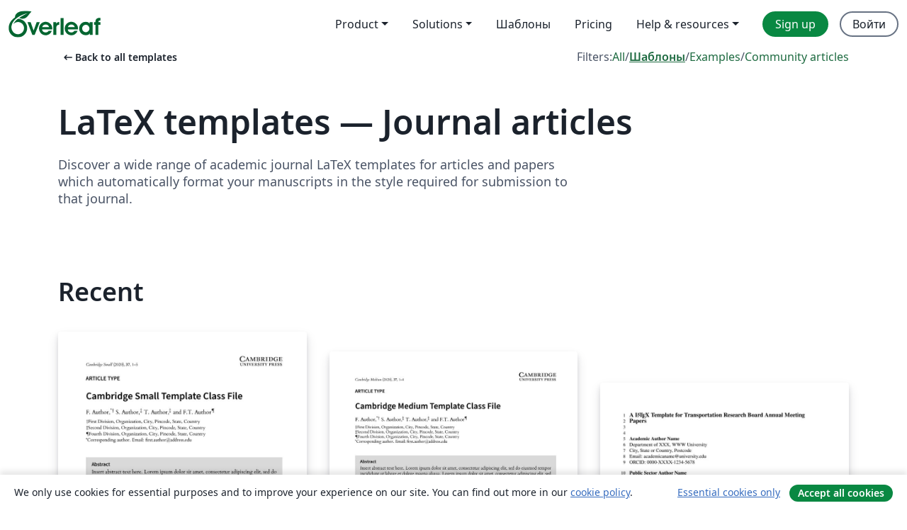

--- FILE ---
content_type: text/html; charset=utf-8
request_url: https://ru.overleaf.com/latex/templates/tagged/academic-journal/page/6
body_size: 18676
content:
<!DOCTYPE html><html lang="ru"><head><title translate="no">Templates - Journals, CVs, Presentations, Reports and More - Overleaf, Онлайн редактор LaTeX</title><meta name="twitter:title" content="Templates - Journals, CVs, Presentations, Reports and More"><meta name="og:title" content="Templates - Journals, CVs, Presentations, Reports and More"><meta name="description" content="Produce beautiful documents starting from our gallery of LaTeX templates for journals, conferences, theses, reports, CVs and much more."><meta itemprop="description" content="Produce beautiful documents starting from our gallery of LaTeX templates for journals, conferences, theses, reports, CVs and much more."><meta itemprop="image" content="https://cdn.overleaf.com/img/ol-brand/overleaf_og_logo.png"><meta name="image" content="https://cdn.overleaf.com/img/ol-brand/overleaf_og_logo.png"><meta itemprop="name" content="Overleaf, the Online LaTeX Editor"><meta name="twitter:card" content="summary"><meta name="twitter:site" content="@overleaf"><meta name="twitter:description" content="Простой в использовании онлайн редактор LaTeX. Не требует установки, поддерживает совместную работу в реальном времени, контроль версий, сотни шаблонов LaTeX и многое другое."><meta name="twitter:image" content="https://cdn.overleaf.com/img/ol-brand/overleaf_og_logo.png"><meta property="fb:app_id" content="400474170024644"><meta property="og:description" content="Простой в использовании онлайн редактор LaTeX. Не требует установки, поддерживает совместную работу в реальном времени, контроль версий, сотни шаблонов LaTeX и многое другое."><meta property="og:image" content="https://cdn.overleaf.com/img/ol-brand/overleaf_og_logo.png"><meta property="og:type" content="website"><meta name="viewport" content="width=device-width, initial-scale=1.0, user-scalable=yes"><link rel="icon" sizes="32x32" href="https://cdn.overleaf.com/favicon-32x32.png"><link rel="icon" sizes="16x16" href="https://cdn.overleaf.com/favicon-16x16.png"><link rel="icon" href="https://cdn.overleaf.com/favicon.svg" type="image/svg+xml"><link rel="apple-touch-icon" href="https://cdn.overleaf.com/apple-touch-icon.png"><link rel="mask-icon" href="https://cdn.overleaf.com/mask-favicon.svg" color="#046530"><link rel="canonical" href="https://ru.overleaf.com/latex/templates/tagged/academic-journal/page/6"><link rel="manifest" href="https://cdn.overleaf.com/web.sitemanifest"><link rel="stylesheet" href="https://cdn.overleaf.com/stylesheets/main-style-e60ca8e7a5a537531624.css" id="main-stylesheet"><link rel="alternate" href="https://www.overleaf.com/latex/templates/tagged/academic-journal/page/6" hreflang="en"><link rel="alternate" href="https://cs.overleaf.com/latex/templates/tagged/academic-journal/page/6" hreflang="cs"><link rel="alternate" href="https://es.overleaf.com/latex/templates/tagged/academic-journal/page/6" hreflang="es"><link rel="alternate" href="https://pt.overleaf.com/latex/templates/tagged/academic-journal/page/6" hreflang="pt"><link rel="alternate" href="https://fr.overleaf.com/latex/templates/tagged/academic-journal/page/6" hreflang="fr"><link rel="alternate" href="https://de.overleaf.com/latex/templates/tagged/academic-journal/page/6" hreflang="de"><link rel="alternate" href="https://sv.overleaf.com/latex/templates/tagged/academic-journal/page/6" hreflang="sv"><link rel="alternate" href="https://tr.overleaf.com/latex/templates/tagged/academic-journal/page/6" hreflang="tr"><link rel="alternate" href="https://it.overleaf.com/latex/templates/tagged/academic-journal/page/6" hreflang="it"><link rel="alternate" href="https://cn.overleaf.com/latex/templates/tagged/academic-journal/page/6" hreflang="zh-CN"><link rel="alternate" href="https://no.overleaf.com/latex/templates/tagged/academic-journal/page/6" hreflang="no"><link rel="alternate" href="https://ru.overleaf.com/latex/templates/tagged/academic-journal/page/6" hreflang="ru"><link rel="alternate" href="https://da.overleaf.com/latex/templates/tagged/academic-journal/page/6" hreflang="da"><link rel="alternate" href="https://ko.overleaf.com/latex/templates/tagged/academic-journal/page/6" hreflang="ko"><link rel="alternate" href="https://ja.overleaf.com/latex/templates/tagged/academic-journal/page/6" hreflang="ja"><link rel="preload" href="https://cdn.overleaf.com/js/ru-json-9f397a7cb78044d4008e.js" as="script" nonce="VJzUktMuohp0NUHbGpUpDQ=="><script type="text/javascript" nonce="VJzUktMuohp0NUHbGpUpDQ==" id="ga-loader" data-ga-token="UA-112092690-1" data-ga-token-v4="G-RV4YBCCCWJ" data-cookie-domain=".overleaf.com" data-session-analytics-id="48c395b4-e163-4968-8dee-056229915dc6">var gaSettings = document.querySelector('#ga-loader').dataset;
var gaid = gaSettings.gaTokenV4;
var gaToken = gaSettings.gaToken;
var cookieDomain = gaSettings.cookieDomain;
var sessionAnalyticsId = gaSettings.sessionAnalyticsId;
if(gaid) {
    var additionalGaConfig = sessionAnalyticsId ? { 'user_id': sessionAnalyticsId } : {};
    window.dataLayer = window.dataLayer || [];
    function gtag(){
        dataLayer.push(arguments);
    }
    gtag('js', new Date());
    gtag('config', gaid, { 'anonymize_ip': true, ...additionalGaConfig });
}
if (gaToken) {
    window.ga = window.ga || function () {
        (window.ga.q = window.ga.q || []).push(arguments);
    }, window.ga.l = 1 * new Date();
}
var loadGA = window.olLoadGA = function() {
    if (gaid) {
        var s = document.createElement('script');
        s.setAttribute('async', 'async');
        s.setAttribute('src', 'https://www.googletagmanager.com/gtag/js?id=' + gaid);
        document.querySelector('head').append(s);
    } 
    if (gaToken) {
        (function(i,s,o,g,r,a,m){i['GoogleAnalyticsObject']=r;i[r]=i[r]||function(){
        (i[r].q=i[r].q||[]).push(arguments)},i[r].l=1*new Date();a=s.createElement(o),
        m=s.getElementsByTagName(o)[0];a.async=1;a.src=g;m.parentNode.insertBefore(a,m)
        })(window,document,'script','//www.google-analytics.com/analytics.js','ga');
        ga('create', gaToken, cookieDomain.replace(/^\./, ""));
        ga('set', 'anonymizeIp', true);
        if (sessionAnalyticsId) {
            ga('set', 'userId', sessionAnalyticsId);
        }
        ga('send', 'pageview');
    }
};
// Check if consent given (features/cookie-banner)
var oaCookie = document.cookie.split('; ').find(function(cookie) {
    return cookie.startsWith('oa=');
});
if(oaCookie) {
    var oaCookieValue = oaCookie.split('=')[1];
    if(oaCookieValue === '1') {
        loadGA();
    }
}
</script><meta name="ol-csrfToken" content="2D19nWD1-s2jdSQuwnUYfrrv_5gcOu173-mc"><meta name="ol-baseAssetPath" content="https://cdn.overleaf.com/"><meta name="ol-mathJaxPath" content="/js/libs/mathjax-3.2.2/es5/tex-svg-full.js"><meta name="ol-dictionariesRoot" content="/js/dictionaries/0.0.3/"><meta name="ol-usersEmail" content=""><meta name="ol-ab" data-type="json" content="{}"><meta name="ol-user_id"><meta name="ol-i18n" data-type="json" content="{&quot;currentLangCode&quot;:&quot;ru&quot;}"><meta name="ol-ExposedSettings" data-type="json" content="{&quot;isOverleaf&quot;:true,&quot;appName&quot;:&quot;Overleaf&quot;,&quot;adminEmail&quot;:&quot;support@overleaf.com&quot;,&quot;dropboxAppName&quot;:&quot;Overleaf&quot;,&quot;ieeeBrandId&quot;:15,&quot;hasAffiliationsFeature&quot;:true,&quot;hasSamlFeature&quot;:true,&quot;samlInitPath&quot;:&quot;/saml/ukamf/init&quot;,&quot;hasLinkUrlFeature&quot;:true,&quot;hasLinkedProjectFileFeature&quot;:true,&quot;hasLinkedProjectOutputFileFeature&quot;:true,&quot;siteUrl&quot;:&quot;https://www.overleaf.com&quot;,&quot;emailConfirmationDisabled&quot;:false,&quot;maxEntitiesPerProject&quot;:2000,&quot;maxUploadSize&quot;:52428800,&quot;projectUploadTimeout&quot;:120000,&quot;recaptchaSiteKey&quot;:&quot;6LebiTwUAAAAAMuPyjA4pDA4jxPxPe2K9_ndL74Q&quot;,&quot;recaptchaDisabled&quot;:{&quot;invite&quot;:true,&quot;login&quot;:false,&quot;passwordReset&quot;:false,&quot;register&quot;:false,&quot;addEmail&quot;:false},&quot;textExtensions&quot;:[&quot;tex&quot;,&quot;latex&quot;,&quot;sty&quot;,&quot;cls&quot;,&quot;bst&quot;,&quot;bib&quot;,&quot;bibtex&quot;,&quot;txt&quot;,&quot;tikz&quot;,&quot;mtx&quot;,&quot;rtex&quot;,&quot;md&quot;,&quot;asy&quot;,&quot;lbx&quot;,&quot;bbx&quot;,&quot;cbx&quot;,&quot;m&quot;,&quot;lco&quot;,&quot;dtx&quot;,&quot;ins&quot;,&quot;ist&quot;,&quot;def&quot;,&quot;clo&quot;,&quot;ldf&quot;,&quot;rmd&quot;,&quot;lua&quot;,&quot;gv&quot;,&quot;mf&quot;,&quot;yml&quot;,&quot;yaml&quot;,&quot;lhs&quot;,&quot;mk&quot;,&quot;xmpdata&quot;,&quot;cfg&quot;,&quot;rnw&quot;,&quot;ltx&quot;,&quot;inc&quot;],&quot;editableFilenames&quot;:[&quot;latexmkrc&quot;,&quot;.latexmkrc&quot;,&quot;makefile&quot;,&quot;gnumakefile&quot;],&quot;validRootDocExtensions&quot;:[&quot;tex&quot;,&quot;Rtex&quot;,&quot;ltx&quot;,&quot;Rnw&quot;],&quot;fileIgnorePattern&quot;:&quot;**/{{__MACOSX,.git,.texpadtmp,.R}{,/**},.!(latexmkrc),*.{dvi,aux,log,toc,out,pdfsync,synctex,synctex(busy),fdb_latexmk,fls,nlo,ind,glo,gls,glg,bbl,blg,doc,docx,gz,swp}}&quot;,&quot;sentryAllowedOriginRegex&quot;:&quot;^(https://[a-z]+\\\\.overleaf.com|https://cdn.overleaf.com|https://compiles.overleafusercontent.com)/&quot;,&quot;sentryDsn&quot;:&quot;https://4f0989f11cb54142a5c3d98b421b930a@app.getsentry.com/34706&quot;,&quot;sentryEnvironment&quot;:&quot;production&quot;,&quot;sentryRelease&quot;:&quot;55136a0fbd6a07011505471e47db0485326ddeb3&quot;,&quot;hotjarId&quot;:&quot;5148484&quot;,&quot;hotjarVersion&quot;:&quot;6&quot;,&quot;enableSubscriptions&quot;:true,&quot;gaToken&quot;:&quot;UA-112092690-1&quot;,&quot;gaTokenV4&quot;:&quot;G-RV4YBCCCWJ&quot;,&quot;propensityId&quot;:&quot;propensity-001384&quot;,&quot;cookieDomain&quot;:&quot;.overleaf.com&quot;,&quot;templateLinks&quot;:[{&quot;name&quot;:&quot;Journal articles&quot;,&quot;url&quot;:&quot;/gallery/tagged/academic-journal&quot;,&quot;trackingKey&quot;:&quot;academic-journal&quot;},{&quot;name&quot;:&quot;Books&quot;,&quot;url&quot;:&quot;/gallery/tagged/book&quot;,&quot;trackingKey&quot;:&quot;book&quot;},{&quot;name&quot;:&quot;Formal letters&quot;,&quot;url&quot;:&quot;/gallery/tagged/formal-letter&quot;,&quot;trackingKey&quot;:&quot;formal-letter&quot;},{&quot;name&quot;:&quot;Assignments&quot;,&quot;url&quot;:&quot;/gallery/tagged/homework&quot;,&quot;trackingKey&quot;:&quot;homework-assignment&quot;},{&quot;name&quot;:&quot;Posters&quot;,&quot;url&quot;:&quot;/gallery/tagged/poster&quot;,&quot;trackingKey&quot;:&quot;poster&quot;},{&quot;name&quot;:&quot;Presentations&quot;,&quot;url&quot;:&quot;/gallery/tagged/presentation&quot;,&quot;trackingKey&quot;:&quot;presentation&quot;},{&quot;name&quot;:&quot;Reports&quot;,&quot;url&quot;:&quot;/gallery/tagged/report&quot;,&quot;trackingKey&quot;:&quot;lab-report&quot;},{&quot;name&quot;:&quot;CVs and résumés&quot;,&quot;url&quot;:&quot;/gallery/tagged/cv&quot;,&quot;trackingKey&quot;:&quot;cv&quot;},{&quot;name&quot;:&quot;Theses&quot;,&quot;url&quot;:&quot;/gallery/tagged/thesis&quot;,&quot;trackingKey&quot;:&quot;thesis&quot;},{&quot;name&quot;:&quot;view_all&quot;,&quot;url&quot;:&quot;/latex/templates&quot;,&quot;trackingKey&quot;:&quot;view-all&quot;}],&quot;labsEnabled&quot;:true,&quot;wikiEnabled&quot;:true,&quot;templatesEnabled&quot;:true,&quot;cioWriteKey&quot;:&quot;2530db5896ec00db632a&quot;,&quot;cioSiteId&quot;:&quot;6420c27bb72163938e7d&quot;,&quot;linkedInInsightsPartnerId&quot;:&quot;7472905&quot;}"><meta name="ol-splitTestVariants" data-type="json" content="{&quot;hotjar-marketing&quot;:&quot;default&quot;}"><meta name="ol-splitTestInfo" data-type="json" content="{&quot;hotjar-marketing&quot;:{&quot;phase&quot;:&quot;release&quot;,&quot;badgeInfo&quot;:{&quot;tooltipText&quot;:&quot;&quot;,&quot;url&quot;:&quot;&quot;}}}"><meta name="ol-algolia" data-type="json" content="{&quot;appId&quot;:&quot;SK53GL4JLY&quot;,&quot;apiKey&quot;:&quot;9ac63d917afab223adbd2cd09ad0eb17&quot;,&quot;indexes&quot;:{&quot;wiki&quot;:&quot;learn-wiki&quot;,&quot;gallery&quot;:&quot;gallery-production&quot;}}"><meta name="ol-isManagedAccount" data-type="boolean"><meta name="ol-shouldLoadHotjar" data-type="boolean"><meta name="ol-galleryTagName" data-type="string" content="academic-journal"></head><body class="website-redesign" data-theme="default"><a class="skip-to-content" href="#main-content">Skip to content</a><nav class="navbar navbar-default navbar-main navbar-expand-lg website-redesign-navbar" aria-label="Primary"><div class="container-fluid navbar-container"><div class="navbar-header"><a class="navbar-brand" href="/" aria-label="Overleaf"><div class="navbar-logo"></div></a></div><button class="navbar-toggler collapsed" id="navbar-toggle-btn" type="button" data-bs-toggle="collapse" data-bs-target="#navbar-main-collapse" aria-controls="navbar-main-collapse" aria-expanded="false" aria-label="Toggle Навигация"><span class="material-symbols" aria-hidden="true" translate="no">menu</span></button><div class="navbar-collapse collapse" id="navbar-main-collapse"><ul class="nav navbar-nav navbar-right ms-auto" role="menubar"><!-- loop over header_extras--><li class="dropdown subdued" role="none"><button class="dropdown-toggle" aria-haspopup="true" aria-expanded="false" data-bs-toggle="dropdown" role="menuitem" event-tracking="menu-expand" event-tracking-mb="true" event-tracking-trigger="click" event-segmentation="{&quot;item&quot;:&quot;product&quot;,&quot;location&quot;:&quot;top-menu&quot;}">Product</button><ul class="dropdown-menu dropdown-menu-end" role="menu"><li role="none"><a class="dropdown-item" role="menuitem" href="/about/features-overview" event-tracking="menu-click" event-tracking-mb="true" event-tracking-trigger="click" event-segmentation='{"item":"premium-features","location":"top-menu"}'>Возможности</a></li><li role="none"><a class="dropdown-item" role="menuitem" href="/about/ai-features" event-tracking="menu-click" event-tracking-mb="true" event-tracking-trigger="click" event-segmentation='{"item":"ai-features","location":"top-menu"}'>AI</a></li></ul></li><li class="dropdown subdued" role="none"><button class="dropdown-toggle" aria-haspopup="true" aria-expanded="false" data-bs-toggle="dropdown" role="menuitem" event-tracking="menu-expand" event-tracking-mb="true" event-tracking-trigger="click" event-segmentation="{&quot;item&quot;:&quot;solutions&quot;,&quot;location&quot;:&quot;top-menu&quot;}">Solutions</button><ul class="dropdown-menu dropdown-menu-end" role="menu"><li role="none"><a class="dropdown-item" role="menuitem" href="/for/enterprises" event-tracking="menu-click" event-tracking-mb="true" event-tracking-trigger="click" event-segmentation='{"item":"enterprises","location":"top-menu"}'>For business</a></li><li role="none"><a class="dropdown-item" role="menuitem" href="/for/universities" event-tracking="menu-click" event-tracking-mb="true" event-tracking-trigger="click" event-segmentation='{"item":"universities","location":"top-menu"}'>For universities</a></li><li role="none"><a class="dropdown-item" role="menuitem" href="/for/government" event-tracking="menu-click" event-tracking-mb="true" event-tracking-trigger="click" event-segmentation='{"item":"government","location":"top-menu"}'>For government</a></li><li role="none"><a class="dropdown-item" role="menuitem" href="/for/publishers" event-tracking="menu-click" event-tracking-mb="true" event-tracking-trigger="click" event-segmentation='{"item":"publishers","location":"top-menu"}'>For publishers</a></li><li role="none"><a class="dropdown-item" role="menuitem" href="/about/customer-stories" event-tracking="menu-click" event-tracking-mb="true" event-tracking-trigger="click" event-segmentation='{"item":"customer-stories","location":"top-menu"}'>Customer stories</a></li></ul></li><li class="subdued" role="none"><a class="nav-link subdued" role="menuitem" href="/latex/templates" event-tracking="menu-click" event-tracking-mb="true" event-tracking-trigger="click" event-segmentation='{"item":"templates","location":"top-menu"}'>Шаблоны</a></li><li class="subdued" role="none"><a class="nav-link subdued" role="menuitem" href="/user/subscription/plans" event-tracking="menu-click" event-tracking-mb="true" event-tracking-trigger="click" event-segmentation='{"item":"pricing","location":"top-menu"}'>Pricing</a></li><li class="dropdown subdued nav-item-help" role="none"><button class="dropdown-toggle" aria-haspopup="true" aria-expanded="false" data-bs-toggle="dropdown" role="menuitem" event-tracking="menu-expand" event-tracking-mb="true" event-tracking-trigger="click" event-segmentation="{&quot;item&quot;:&quot;help-and-resources&quot;,&quot;location&quot;:&quot;top-menu&quot;}">Help & resources</button><ul class="dropdown-menu dropdown-menu-end" role="menu"><li role="none"><a class="dropdown-item" role="menuitem" href="/learn" event-tracking="menu-click" event-tracking-mb="true" event-tracking-trigger="click" event-segmentation='{"item":"learn","location":"top-menu"}'>Документация</a></li><li role="none"><a class="dropdown-item" role="menuitem" href="/for/community/resources" event-tracking="menu-click" event-tracking-mb="true" event-tracking-trigger="click" event-segmentation='{"item":"help-guides","location":"top-menu"}'>Help guides</a></li><li role="none"><a class="dropdown-item" role="menuitem" href="/about/why-latex" event-tracking="menu-click" event-tracking-mb="true" event-tracking-trigger="click" event-segmentation='{"item":"why-latex","location":"top-menu"}'>Why LaTeX?</a></li><li role="none"><a class="dropdown-item" role="menuitem" href="/blog" event-tracking="menu-click" event-tracking-mb="true" event-tracking-trigger="click" event-segmentation='{"item":"blog","location":"top-menu"}'>Блог</a></li><li role="none"><a class="dropdown-item" role="menuitem" data-ol-open-contact-form-modal="contact-us" data-bs-target="#contactUsModal" href data-bs-toggle="modal" event-tracking="menu-click" event-tracking-mb="true" event-tracking-trigger="click" event-segmentation='{"item":"contact","location":"top-menu"}'><span>Связаться с нами</span></a></li></ul></li><!-- logged out--><!-- register link--><li class="primary" role="none"><a class="nav-link" role="menuitem" href="/register" event-tracking="menu-click" event-tracking-action="clicked" event-tracking-trigger="click" event-tracking-mb="true" event-segmentation='{"page":"/latex/templates/tagged/academic-journal/page/6","item":"register","location":"top-menu"}'>Sign up</a></li><!-- login link--><li role="none"><a class="nav-link" role="menuitem" href="/login" event-tracking="menu-click" event-tracking-action="clicked" event-tracking-trigger="click" event-tracking-mb="true" event-segmentation='{"page":"/latex/templates/tagged/academic-journal/page/6","item":"login","location":"top-menu"}'>Войти</a></li><!-- projects link and account menu--></ul></div></div></nav><main class="gallery gallery-tagged content content-page" id="main-content"><div class="container"><div class="tagged-header-container"><div class="row"><div class="col-xl-6 col-lg-5"><a class="previous-page-link" href="/latex/templates"><span class="material-symbols material-symbols-rounded" aria-hidden="true" translate="no">arrow_left_alt</span>Back to all templates</a></div><div class="col-xl-6 col-lg-7"><div class="gallery-filters"><span>Filters:</span><a href="/gallery/tagged/academic-journal">All</a><span aria-hidden="true">/</span><a class="active" href="/latex/templates/tagged/academic-journal">Шаблоны</a><span aria-hidden="true">/</span><a href="/latex/examples/tagged/academic-journal">Examples</a><span aria-hidden="true">/</span><a href="/articles/tagged/academic-journal">Community articles</a></div></div><div class="col-md-12"><h1 class="gallery-title">LaTeX templates — Journal articles</h1></div></div><div class="row"><div class="col-lg-8"><p class="gallery-summary">Discover a wide range of academic journal LaTeX templates for articles and papers which automatically format your manuscripts in the style required for submission to that journal.</p></div></div></div><div class="row recent-docs"><div class="col-md-12"><h2>Recent</h2></div></div><div class="row gallery-container"><div class="gallery-thumbnail col-12 col-md-6 col-lg-4"><a href="/latex/templates/cambridge-small-template-class-file/tcfpmdpjdybn" event-tracking-mb="true" event-tracking="gallery-list-item-click" event-tracking-trigger="click" event-segmentation="{&quot;template&quot;:&quot;/latex/templates/cambridge-small-template-class-file/tcfpmdpjdybn&quot;,&quot;featuredList&quot;:false,&quot;urlSlug&quot;:&quot;cambridge-small-template-class-file&quot;,&quot;type&quot;:&quot;template&quot;}"><div class="thumbnail"><img src="https://writelatex.s3.amazonaws.com/published_ver/43288.jpeg?X-Amz-Expires=14400&amp;X-Amz-Date=20260125T015754Z&amp;X-Amz-Algorithm=AWS4-HMAC-SHA256&amp;X-Amz-Credential=AKIAWJBOALPNFPV7PVH5/20260125/us-east-1/s3/aws4_request&amp;X-Amz-SignedHeaders=host&amp;X-Amz-Signature=8448bb3a9844bcdddefcebfa8e7dd5bc420d7b97a8b05568e0fc186de4f02134" alt="Cambridge Small Template Class File"></div><span class="gallery-list-item-title"><span class="caption-title">Cambridge Small Template Class File</span><span class="badge-container"><span class="badge bg-info" data-bs-toggle="tooltip" data-bs-placement="bottom" title="This template has been approved by the publisher"> <span class="badge-content">Official</span></span></span></span></a><div class="caption"><p class="caption-description">This template contains instructions for authors planning to submit a paper to one of the following Cambridge journals:

Journal of Law and Courts
Macroeconomic Dynamics
State Politics &amp;amp; Policy Quarterly

You can use this template in Overleaf to write and collaborate online in LaTeX. Once your article is complete, you can submit directly to any of the journals that use this template using the ‘Submit to journal’ option in the Overleaf editor and choosing the journal from the drop-down selection.

For more information on how to write in LaTeX using Overleaf, see this video tutorial , or contact the journal for more information on submissions.</p><div class="author-name"><div>Cambridge University Press and Overleaf</div></div></div></div><div class="gallery-thumbnail col-12 col-md-6 col-lg-4"><a href="/latex/templates/cambridge-medium-template-class-file/zshzqdxjjqkq" event-tracking-mb="true" event-tracking="gallery-list-item-click" event-tracking-trigger="click" event-segmentation="{&quot;template&quot;:&quot;/latex/templates/cambridge-medium-template-class-file/zshzqdxjjqkq&quot;,&quot;featuredList&quot;:false,&quot;urlSlug&quot;:&quot;cambridge-medium-template-class-file&quot;,&quot;type&quot;:&quot;template&quot;}"><div class="thumbnail"><img src="https://writelatex.s3.amazonaws.com/published_ver/43287.jpeg?X-Amz-Expires=14400&amp;X-Amz-Date=20260125T015754Z&amp;X-Amz-Algorithm=AWS4-HMAC-SHA256&amp;X-Amz-Credential=AKIAWJBOALPNFPV7PVH5/20260125/us-east-1/s3/aws4_request&amp;X-Amz-SignedHeaders=host&amp;X-Amz-Signature=16b0eb4149eb9716a9a60421c5b45a87a7fb1f7beb248bd1f1086842881ab89e" alt="Cambridge Medium Template Class File"></div><span class="gallery-list-item-title"><span class="caption-title">Cambridge Medium Template Class File</span><span class="badge-container"><span class="badge bg-info" data-bs-toggle="tooltip" data-bs-placement="bottom" title="This template has been approved by the publisher"> <span class="badge-content">Official</span></span></span></span></a><div class="caption"><p class="caption-description">This template contains instructions for authors planning to submit a paper to one of the following Cambridge journals:

Annals of Actuarial Science
British Journal of Political Science
Network Science
 Political Analysis
Political Science and Research Methods
 Evolutionary Human Sciences
 Natural Language Processing

You can use this template in Overleaf to write and collaborate online in LaTeX. Once your article is complete, you can submit directly to any of the journals that use this template using the ‘Submit to journal’ option in the Overleaf editor and choosing the journal from the drop-down selection.

For more information on how to write in LaTeX using Overleaf, see this video tutorial , or contact the journal for more information on submissions.</p><div class="author-name"><div>Cambridge University Press and Overleaf</div></div></div></div><div class="gallery-thumbnail col-12 col-md-6 col-lg-4"><a href="/latex/templates/transportation-research-board-trb-latex-template/jkfndnnkkksw" event-tracking-mb="true" event-tracking="gallery-list-item-click" event-tracking-trigger="click" event-segmentation="{&quot;template&quot;:&quot;/latex/templates/transportation-research-board-trb-latex-template/jkfndnnkkksw&quot;,&quot;featuredList&quot;:false,&quot;urlSlug&quot;:&quot;transportation-research-board-trb-latex-template&quot;,&quot;type&quot;:&quot;template&quot;}"><div class="thumbnail"><img src="https://writelatex.s3.amazonaws.com/published_ver/46612.jpeg?X-Amz-Expires=14400&amp;X-Amz-Date=20260125T015754Z&amp;X-Amz-Algorithm=AWS4-HMAC-SHA256&amp;X-Amz-Credential=AKIAWJBOALPNFPV7PVH5/20260125/us-east-1/s3/aws4_request&amp;X-Amz-SignedHeaders=host&amp;X-Amz-Signature=db1bf45559aab8b5b97b3a008fd5977b0be7cbf078b25c1503822667e1ec78e9" alt="Transportation Research Board (TRB) LaTeX template"></div><span class="gallery-list-item-title"><span class="caption-title">Transportation Research Board (TRB) LaTeX template</span><span class="badge-container"></span></span></a><div class="caption"><p class="caption-description">This is a template for preparing papers to be submitted for presentation at the Transportation Research Board (TRB) Annual Meeting and for publication in the Transportation Research Record, Journal of the Transportation Research Board.</p><div class="author-name"><div>David Pritchard, Gregory S. Macfarlane, Chieh (Ross) Wang</div></div></div></div><div class="gallery-thumbnail col-12 col-md-6 col-lg-4"><a href="/latex/templates/seismica/bvnbjbkycdjb" event-tracking-mb="true" event-tracking="gallery-list-item-click" event-tracking-trigger="click" event-segmentation="{&quot;template&quot;:&quot;/latex/templates/seismica/bvnbjbkycdjb&quot;,&quot;featuredList&quot;:false,&quot;urlSlug&quot;:&quot;seismica&quot;,&quot;type&quot;:&quot;template&quot;}"><div class="thumbnail"><img src="https://writelatex.s3.amazonaws.com/published_ver/47597.jpeg?X-Amz-Expires=14400&amp;X-Amz-Date=20260125T015754Z&amp;X-Amz-Algorithm=AWS4-HMAC-SHA256&amp;X-Amz-Credential=AKIAWJBOALPNFPV7PVH5/20260125/us-east-1/s3/aws4_request&amp;X-Amz-SignedHeaders=host&amp;X-Amz-Signature=43b45e5cd83ea5d22267082bff490b740721439a42bcab1c83c1e87b4a732269" alt="Seismica"></div><span class="gallery-list-item-title"><span class="caption-title">Seismica</span><span class="badge-container"></span></span></a><div class="caption"><p class="caption-description">Template for submission to Seismica, a community-driven, diamond open access journal publishing peer-reviewed research in seismology and earthquake science.

seismica.library.mcgill.ca</p><div class="author-name"><div>Seismica Standards and Copy-Editing Team</div></div></div></div><div class="gallery-thumbnail col-12 col-md-6 col-lg-4"><a href="/latex/templates/pos-proceedings-of-science-template/bxvvcphyrrjb" event-tracking-mb="true" event-tracking="gallery-list-item-click" event-tracking-trigger="click" event-segmentation="{&quot;template&quot;:&quot;/latex/templates/pos-proceedings-of-science-template/bxvvcphyrrjb&quot;,&quot;featuredList&quot;:false,&quot;urlSlug&quot;:&quot;pos-proceedings-of-science-template&quot;,&quot;type&quot;:&quot;template&quot;}"><div class="thumbnail"><img src="https://writelatex.s3.amazonaws.com/published_ver/40345.jpeg?X-Amz-Expires=14400&amp;X-Amz-Date=20260125T015754Z&amp;X-Amz-Algorithm=AWS4-HMAC-SHA256&amp;X-Amz-Credential=AKIAWJBOALPNFPV7PVH5/20260125/us-east-1/s3/aws4_request&amp;X-Amz-SignedHeaders=host&amp;X-Amz-Signature=66e7fa4795c0d2567f4b2c6df15b990f485f628e6fef4ecdc75f7f94a5ed52d8" alt="PoS - Proceedings of Science template"></div><span class="gallery-list-item-title"><span class="caption-title">PoS - Proceedings of Science template</span><span class="badge-container"><span class="badge bg-info" data-bs-toggle="tooltip" data-bs-placement="bottom" title="This template has been approved by the publisher"> <span class="badge-content">Official</span></span></span></span></a><div class="caption"><p class="caption-description">LaTeX template suitable for producing PDF file to be submitted to PoS - Proceedings of Science </p><div class="author-name"><div>SISSA Medialab s.r.l.</div></div></div></div><div class="gallery-thumbnail col-12 col-md-6 col-lg-4"><a href="/latex/templates/springer-nature-latex-template/myxmhdsbzkyd" event-tracking-mb="true" event-tracking="gallery-list-item-click" event-tracking-trigger="click" event-segmentation="{&quot;template&quot;:&quot;/latex/templates/springer-nature-latex-template/myxmhdsbzkyd&quot;,&quot;featuredList&quot;:false,&quot;urlSlug&quot;:&quot;springer-nature-latex-template&quot;,&quot;type&quot;:&quot;template&quot;}"><div class="thumbnail"><img src="https://writelatex.s3.amazonaws.com/published_ver/41836.jpeg?X-Amz-Expires=14400&amp;X-Amz-Date=20260125T015754Z&amp;X-Amz-Algorithm=AWS4-HMAC-SHA256&amp;X-Amz-Credential=AKIAWJBOALPNFPV7PVH5/20260125/us-east-1/s3/aws4_request&amp;X-Amz-SignedHeaders=host&amp;X-Amz-Signature=2008d0e0e1c20b92ca3594226e080c56cfb5ed297ef211559fbb9a43f090337a" alt="Springer Nature LaTeX Template"></div><span class="gallery-list-item-title"><span class="caption-title">Springer Nature LaTeX Template</span><span class="badge-container"></span></span></a><div class="caption"><p class="caption-description">The official Springer Nature authoring template for LaTeX submissions. The template takes a content first approach with minimal formatting. It is designed to promote editorial policy best practice and contains options to help authors meet journal-level requirements. Latest update: December 2024.</p><div class="author-name"><div>Springer Nature</div></div></div></div><div class="gallery-thumbnail col-12 col-md-6 col-lg-4"><a href="/latex/templates/nordic-machine-intelligence-template/pyfcgqvxzgfg" event-tracking-mb="true" event-tracking="gallery-list-item-click" event-tracking-trigger="click" event-segmentation="{&quot;template&quot;:&quot;/latex/templates/nordic-machine-intelligence-template/pyfcgqvxzgfg&quot;,&quot;featuredList&quot;:false,&quot;urlSlug&quot;:&quot;nordic-machine-intelligence-template&quot;,&quot;type&quot;:&quot;template&quot;}"><div class="thumbnail"><img src="https://writelatex.s3.amazonaws.com/published_ver/43166.jpeg?X-Amz-Expires=14400&amp;X-Amz-Date=20260125T015754Z&amp;X-Amz-Algorithm=AWS4-HMAC-SHA256&amp;X-Amz-Credential=AKIAWJBOALPNFPV7PVH5/20260125/us-east-1/s3/aws4_request&amp;X-Amz-SignedHeaders=host&amp;X-Amz-Signature=27705f373cdae02dd0af1265f933c7e949bf7c34f9394f852fd5a92e31c82c81" alt="Nordic Machine Intelligence Template"></div><span class="gallery-list-item-title"><span class="caption-title">Nordic Machine Intelligence Template</span><span class="badge-container"></span></span></a><div class="caption"><p class="caption-description">A LaTeX template for Nordic Machine Intelligence</p><div class="author-name"><div>Bjørn-Jostein Singstad</div></div></div></div><div class="gallery-thumbnail col-12 col-md-6 col-lg-4"><a href="/latex/templates/spie-journal-papers-sample-manuscript-showing-style-and-formatting-specifications/vdydzwfvfvqg" event-tracking-mb="true" event-tracking="gallery-list-item-click" event-tracking-trigger="click" event-segmentation="{&quot;template&quot;:&quot;/latex/templates/spie-journal-papers-sample-manuscript-showing-style-and-formatting-specifications/vdydzwfvfvqg&quot;,&quot;featuredList&quot;:false,&quot;urlSlug&quot;:&quot;spie-journal-papers-sample-manuscript-showing-style-and-formatting-specifications&quot;,&quot;type&quot;:&quot;template&quot;}"><div class="thumbnail"><img src="https://writelatex.s3.amazonaws.com/published_ver/40729.jpeg?X-Amz-Expires=14400&amp;X-Amz-Date=20260125T015754Z&amp;X-Amz-Algorithm=AWS4-HMAC-SHA256&amp;X-Amz-Credential=AKIAWJBOALPNFPV7PVH5/20260125/us-east-1/s3/aws4_request&amp;X-Amz-SignedHeaders=host&amp;X-Amz-Signature=38aae4bf7fc1ab19ba4cf3096769f4ff3b126e5b54a4ba490703cd8839e3c508" alt="SPIE journal papers: sample manuscript showing style and formatting specifications"></div><span class="gallery-list-item-title"><span class="caption-title">SPIE journal papers: sample manuscript showing style and formatting specifications</span><span class="badge-container"><span class="badge bg-info" data-bs-toggle="tooltip" data-bs-placement="bottom" title="This template has been approved by the publisher"> <span class="badge-content">Official</span></span></span></span></a><div class="caption"><p class="caption-description">This template is for authors submitting a manuscript to an SPIE journal. The Overleaf template allows journal authors to write, edit, and collaborate online. Authors can then submit the paper to an SPIE journal by downloading the PDF and source files generated from Overleaf. Detailed author guidelines for SPIE journals can be found at http://spie.org/AuthorGuidelines.</p><div class="author-name"><div>SPIE</div></div></div></div><div class="gallery-thumbnail col-12 col-md-6 col-lg-4"><a href="/latex/templates/preparation-of-papers-for-aiaa-technical-conferences/rsssbwthkptn" event-tracking-mb="true" event-tracking="gallery-list-item-click" event-tracking-trigger="click" event-segmentation="{&quot;template&quot;:&quot;/latex/templates/preparation-of-papers-for-aiaa-technical-conferences/rsssbwthkptn&quot;,&quot;featuredList&quot;:false,&quot;urlSlug&quot;:&quot;preparation-of-papers-for-aiaa-technical-conferences&quot;,&quot;type&quot;:&quot;template&quot;}"><div class="thumbnail"><img src="https://writelatex.s3.amazonaws.com/published_ver/42312.jpeg?X-Amz-Expires=14400&amp;X-Amz-Date=20260125T015754Z&amp;X-Amz-Algorithm=AWS4-HMAC-SHA256&amp;X-Amz-Credential=AKIAWJBOALPNFPV7PVH5/20260125/us-east-1/s3/aws4_request&amp;X-Amz-SignedHeaders=host&amp;X-Amz-Signature=82bc6b699ca4af7c67dbe3cd243e96c02de0382ac1028995a08202c3695ce461" alt="Preparation of Papers for AIAA Technical Conferences"></div><span class="gallery-list-item-title"><span class="caption-title">Preparation of Papers for AIAA Technical Conferences</span><span class="badge-container"><span class="badge bg-info" data-bs-toggle="tooltip" data-bs-placement="bottom" title="This template has been approved by the publisher"> <span class="badge-content">Official</span></span></span></span></a><div class="caption"><p class="caption-description">These instructions provide guidelines for preparing papers for AIAA Technical Conferences using LaTeX.

AIAA is the catalyst for inspired idea exchange and solutions, a convener of the most original perspectives, and curator of essential research information. For the past 50 years, individuals and teams from around the globe have presented their latest research to their peers at AIAA conferences. 

To begin writing online (in your browser), simply click the Open as Template button, above. Additional guidelines for preparing your submission are included within the template itself.

If you'd like to download any of the template files including the .cls file, please click &quot;Open as template&quot; above, then download the template “Source” zip file from the menu.

For a list of AIAA forums and other events currently accepting abstracts, visit the AIAA events listing page.

If you're new to Overleaf and LaTeX, check out our free introductory course for help getting started.</p><div class="author-name"><div>AIAA and Overleaf</div></div></div></div></div><nav role="navigation" aria-label="Pagination Navigation"><ul class="pagination"><li><a aria-label="Go to first page" href="/latex/templates/tagged/academic-journal"><span aria-hidden="true">&lt;&lt;</span>
First</a></li><li><a aria-label="Go to previous page" href="/latex/templates/tagged/academic-journal/page/5" rel="prev"><span aria-hidden="true">&lt;</span>
Prev</a></li><li aria-hidden="true"><span>…</span></li><li><a aria-label="Go to page 2" href="/latex/templates/tagged/academic-journal/page/2">2</a></li><li><a aria-label="Go to page 3" href="/latex/templates/tagged/academic-journal/page/3">3</a></li><li><a aria-label="Go to page 4" href="/latex/templates/tagged/academic-journal/page/4">4</a></li><li><a aria-label="Go to page 5" href="/latex/templates/tagged/academic-journal/page/5">5</a></li><li class="active"><span aria-label="Current Page, Page 6" aria-current="true">6</span></li><li><a aria-label="Go to page 7" href="/latex/templates/tagged/academic-journal/page/7">7</a></li><li><a aria-label="Go to page 8" href="/latex/templates/tagged/academic-journal/page/8">8</a></li><li><a aria-label="Go to page 9" href="/latex/templates/tagged/academic-journal/page/9">9</a></li><li><a aria-label="Go to page 10" href="/latex/templates/tagged/academic-journal/page/10">10</a></li><li class="ellipses" aria-hidden="true"><span>…</span></li><li><a aria-label="Go to next page" href="/latex/templates/tagged/academic-journal/page/7" rel="next">Next
<span aria-hidden="true">&gt;</span></a></li><li><a aria-label="Go to last page" href="/latex/templates/tagged/academic-journal/page/63">Last
<span aria-hidden="true">&gt;&gt;</span></a></li></ul></nav><div class="row related-tags-header"><div class="col"><h2>Related Tags</h2></div></div><div class="row"><div class="col"><ul class="related-tags badge-link-list" id="related-tags"><li><a class="badge-link badge-link-light col-auto" href="/latex/templates/tagged/handout"><span class="badge text-dark bg-light"><span class="badge-content" data-bs-title="Handout" data-badge-tooltip data-bs-placement="bottom">Handout</span></span></a></li><li><a class="badge-link badge-link-light col-auto" href="/latex/templates/tagged/international-languages"><span class="badge text-dark bg-light"><span class="badge-content" data-bs-title="International Languages" data-badge-tooltip data-bs-placement="bottom">International Languages</span></span></a></li><li><a class="badge-link badge-link-light col-auto" href="/latex/templates/tagged/math"><span class="badge text-dark bg-light"><span class="badge-content" data-bs-title="Math" data-badge-tooltip data-bs-placement="bottom">Math</span></span></a></li><li><a class="badge-link badge-link-light col-auto" href="/latex/templates/tagged/citations"><span class="badge text-dark bg-light"><span class="badge-content" data-bs-title="Citations" data-badge-tooltip data-bs-placement="bottom">Citations</span></span></a></li><li><a class="badge-link badge-link-light col-auto" href="/latex/templates/tagged/copernicus"><span class="badge text-dark bg-light"><span class="badge-content" data-bs-title="Copernicus Publications" data-badge-tooltip data-bs-placement="bottom">Copernicus Publications</span></span></a></li><li><a class="badge-link badge-link-light col-auto" href="/latex/templates/tagged/university"><span class="badge text-dark bg-light"><span class="badge-content" data-bs-title="University" data-badge-tooltip data-bs-placement="bottom">University</span></span></a></li><li><a class="badge-link badge-link-light col-auto" href="/latex/templates/tagged/biblatex"><span class="badge text-dark bg-light"><span class="badge-content" data-bs-title="BibLaTeX" data-badge-tooltip data-bs-placement="bottom">BibLaTeX</span></span></a></li><li><a class="badge-link badge-link-light col-auto" href="/latex/templates/tagged/conference-paper"><span class="badge text-dark bg-light"><span class="badge-content" data-bs-title="Conference Paper" data-badge-tooltip data-bs-placement="bottom">Conference Paper</span></span></a></li><li><a class="badge-link badge-link-light col-auto" href="/latex/templates/tagged/word-count"><span class="badge text-dark bg-light"><span class="badge-content" data-bs-title="Word count" data-badge-tooltip data-bs-placement="bottom">Word count</span></span></a></li><li><a class="badge-link badge-link-light col-auto" href="/latex/templates/tagged/electronics"><span class="badge text-dark bg-light"><span class="badge-content" data-bs-title="Electronics" data-badge-tooltip data-bs-placement="bottom">Electronics</span></span></a></li><li><a class="badge-link badge-link-light col-auto" href="/latex/templates/tagged/physics"><span class="badge text-dark bg-light"><span class="badge-content" data-bs-title="Physics" data-badge-tooltip data-bs-placement="bottom">Physics</span></span></a></li><li><a class="badge-link badge-link-light col-auto" href="/latex/templates/tagged/source-code-listing"><span class="badge text-dark bg-light"><span class="badge-content" data-bs-title="Source Code Listing" data-badge-tooltip data-bs-placement="bottom">Source Code Listing</span></span></a></li><li><a class="badge-link badge-link-light col-auto" href="/latex/templates/tagged/french"><span class="badge text-dark bg-light"><span class="badge-content" data-bs-title="French" data-badge-tooltip data-bs-placement="bottom">French</span></span></a></li><li><a class="badge-link badge-link-light col-auto" href="/latex/templates/tagged/portuguese-brazilian"><span class="badge text-dark bg-light"><span class="badge-content" data-bs-title="Portuguese (Brazilian)" data-badge-tooltip data-bs-placement="bottom">Portuguese (Brazilian)</span></span></a></li><li><a class="badge-link badge-link-light col-auto" href="/latex/templates/tagged/greek"><span class="badge text-dark bg-light"><span class="badge-content" data-bs-title="Greek" data-badge-tooltip data-bs-placement="bottom">Greek</span></span></a></li><li><a class="badge-link badge-link-light col-auto" href="/latex/templates/tagged/mdpi"><span class="badge text-dark bg-light"><span class="badge-content" data-bs-title="MDPI" data-badge-tooltip data-bs-placement="bottom">MDPI</span></span></a></li><li><a class="badge-link badge-link-light col-auto" href="/latex/templates/tagged/plos"><span class="badge text-dark bg-light"><span class="badge-content" data-bs-title="PLoS" data-badge-tooltip data-bs-placement="bottom">PLoS</span></span></a></li><li><a class="badge-link badge-link-light col-auto" href="/latex/templates/tagged/springer"><span class="badge text-dark bg-light"><span class="badge-content" data-bs-title="Springer" data-badge-tooltip data-bs-placement="bottom">Springer</span></span></a></li><li><a class="badge-link badge-link-light col-auto" href="/latex/templates/tagged/iop"><span class="badge text-dark bg-light"><span class="badge-content" data-bs-title="Institute of Physics (IOP)" data-badge-tooltip data-bs-placement="bottom">Institute of Physics (IOP)</span></span></a></li><li><a class="badge-link badge-link-light col-auto" href="/latex/templates/tagged/getting-started"><span class="badge text-dark bg-light"><span class="badge-content" data-bs-title="Getting Started" data-badge-tooltip data-bs-placement="bottom">Getting Started</span></span></a></li><li><a class="badge-link badge-link-light col-auto" href="/latex/templates/tagged/essay"><span class="badge text-dark bg-light"><span class="badge-content" data-bs-title="Essay" data-badge-tooltip data-bs-placement="bottom">Essay</span></span></a></li><li><a class="badge-link badge-link-light col-auto" href="/latex/templates/tagged/title-page"><span class="badge text-dark bg-light"><span class="badge-content" data-bs-title="Title Page" data-badge-tooltip data-bs-placement="bottom">Title Page</span></span></a></li><li><a class="badge-link badge-link-light col-auto" href="/latex/templates/tagged/elsevier"><span class="badge text-dark bg-light"><span class="badge-content" data-bs-title="Elsevier" data-badge-tooltip data-bs-placement="bottom">Elsevier</span></span></a></li><li><a class="badge-link badge-link-light col-auto" href="/latex/templates/tagged/spanish"><span class="badge text-dark bg-light"><span class="badge-content" data-bs-title="Spanish" data-badge-tooltip data-bs-placement="bottom">Spanish</span></span></a></li><li><a class="badge-link badge-link-light col-auto" href="/latex/templates/tagged/german"><span class="badge text-dark bg-light"><span class="badge-content" data-bs-title="German" data-badge-tooltip data-bs-placement="bottom">German</span></span></a></li><li><a class="badge-link badge-link-light col-auto" href="/latex/templates/tagged/lualatex"><span class="badge text-dark bg-light"><span class="badge-content" data-bs-title="LuaLaTeX" data-badge-tooltip data-bs-placement="bottom">LuaLaTeX</span></span></a></li><li><a class="badge-link badge-link-light col-auto" href="/latex/templates/tagged/geophysics"><span class="badge text-dark bg-light"><span class="badge-content" data-bs-title="Geophysics" data-badge-tooltip data-bs-placement="bottom">Geophysics</span></span></a></li><li><a class="badge-link badge-link-light col-auto" href="/latex/templates/tagged/acs"><span class="badge text-dark bg-light"><span class="badge-content" data-bs-title="American Chemical Society" data-badge-tooltip data-bs-placement="bottom">American Chemical Society</span></span></a></li><li><a class="badge-link badge-link-light col-auto" href="/latex/templates/tagged/ifce"><span class="badge text-dark bg-light"><span class="badge-content" data-bs-title="Instituto Federal de Educação Ciência e Tecnologia (IFCE)" data-badge-tooltip data-bs-placement="bottom">Instituto Federal de Educação Ciência e Tecnologia (IFCE)</span></span></a></li><li><a class="badge-link badge-link-light col-auto" href="/latex/templates/tagged/revtex"><span class="badge text-dark bg-light"><span class="badge-content" data-bs-title="REVTeX" data-badge-tooltip data-bs-placement="bottom">REVTeX</span></span></a></li><li><a class="badge-link badge-link-light col-auto" href="/latex/templates/tagged/f1000research"><span class="badge text-dark bg-light"><span class="badge-content" data-bs-title="F1000Research" data-badge-tooltip data-bs-placement="bottom">F1000Research</span></span></a></li><li><a class="badge-link badge-link-light col-auto" href="/latex/templates/tagged/xelatex"><span class="badge text-dark bg-light"><span class="badge-content" data-bs-title="XeLaTeX" data-badge-tooltip data-bs-placement="bottom">XeLaTeX</span></span></a></li><li><a class="badge-link badge-link-light col-auto" href="/latex/templates/tagged/segtex"><span class="badge text-dark bg-light"><span class="badge-content" data-bs-title="SEGTeX" data-badge-tooltip data-bs-placement="bottom">SEGTeX</span></span></a></li><li><a class="badge-link badge-link-light col-auto" href="/latex/templates/tagged/seg"><span class="badge text-dark bg-light"><span class="badge-content" data-bs-title="Society of Exploration Geophysicists" data-badge-tooltip data-bs-placement="bottom">Society of Exploration Geophysicists</span></span></a></li><li><a class="badge-link badge-link-light col-auto" href="/latex/templates/tagged/twocolumn"><span class="badge text-dark bg-light"><span class="badge-content" data-bs-title="Two-column" data-badge-tooltip data-bs-placement="bottom">Two-column</span></span></a></li><li><a class="badge-link badge-link-light col-auto" href="/latex/templates/tagged/peerj"><span class="badge text-dark bg-light"><span class="badge-content" data-bs-title="PeerJ" data-badge-tooltip data-bs-placement="bottom">PeerJ</span></span></a></li><li><a class="badge-link badge-link-light col-auto" href="/latex/templates/tagged/npg"><span class="badge text-dark bg-light"><span class="badge-content" data-bs-title="Nature Publishing Group" data-badge-tooltip data-bs-placement="bottom">Nature Publishing Group</span></span></a></li><li><a class="badge-link badge-link-light col-auto" href="/latex/templates/tagged/arxiv"><span class="badge text-dark bg-light"><span class="badge-content" data-bs-title="arXiv" data-badge-tooltip data-bs-placement="bottom">arXiv</span></span></a></li><li><a class="badge-link badge-link-light col-auto" href="/latex/templates/tagged/book"><span class="badge text-dark bg-light"><span class="badge-content" data-bs-title="Books" data-badge-tooltip data-bs-placement="bottom">Books</span></span></a></li><li><a class="badge-link badge-link-light col-auto" href="/latex/templates/tagged/report"><span class="badge text-dark bg-light"><span class="badge-content" data-bs-title="Reports" data-badge-tooltip data-bs-placement="bottom">Reports</span></span></a></li><li><a class="badge-link badge-link-light col-auto" href="/latex/templates/tagged/pnas"><span class="badge text-dark bg-light"><span class="badge-content" data-bs-title="PNAS" data-badge-tooltip data-bs-placement="bottom">PNAS</span></span></a></li><li><a class="badge-link badge-link-light col-auto" href="/latex/templates/tagged/aaai"><span class="badge text-dark bg-light"><span class="badge-content" data-bs-title="Association for the Advancement of Artificial Intelligence" data-badge-tooltip data-bs-placement="bottom">Association for the Advancement of Artificial Intelligence</span></span></a></li><li><a class="badge-link badge-link-light col-auto" href="/latex/templates/tagged/japanese"><span class="badge text-dark bg-light"><span class="badge-content" data-bs-title="Japanese" data-badge-tooltip data-bs-placement="bottom">Japanese</span></span></a></li><li><a class="badge-link badge-link-light col-auto" href="/latex/templates/tagged/asme"><span class="badge text-dark bg-light"><span class="badge-content" data-bs-title="American Society of Mechanical Engineers (ASME)" data-badge-tooltip data-bs-placement="bottom">American Society of Mechanical Engineers (ASME)</span></span></a></li><li><a class="badge-link badge-link-light col-auto" href="/latex/templates/tagged/ieee-official"><span class="badge text-dark bg-light"><span class="badge-content" data-bs-title="IEEE Official Templates" data-badge-tooltip data-bs-placement="bottom">IEEE Official Templates</span></span></a></li><li><a class="badge-link badge-link-light col-auto" href="/latex/templates/tagged/ieee"><span class="badge text-dark bg-light"><span class="badge-content" data-bs-title="IEEE (all)" data-badge-tooltip data-bs-placement="bottom">IEEE (all)</span></span></a></li><li><a class="badge-link badge-link-light col-auto" href="/latex/templates/tagged/ieee-community"><span class="badge text-dark bg-light"><span class="badge-content" data-bs-title="IEEE Community Templates and Examples" data-badge-tooltip data-bs-placement="bottom">IEEE Community Templates and Examples</span></span></a></li><li><a class="badge-link badge-link-light col-auto" href="/latex/templates/tagged/chemistry"><span class="badge text-dark bg-light"><span class="badge-content" data-bs-title="Chemistry" data-badge-tooltip data-bs-placement="bottom">Chemistry</span></span></a></li><li><a class="badge-link badge-link-light col-auto" href="/latex/templates/tagged/rsc"><span class="badge text-dark bg-light"><span class="badge-content" data-bs-title="Royal Society of Chemistry (RSC)" data-badge-tooltip data-bs-placement="bottom">Royal Society of Chemistry (RSC)</span></span></a></li><li><a class="badge-link badge-link-light col-auto" href="/latex/templates/tagged/gsa"><span class="badge text-dark bg-light"><span class="badge-content" data-bs-title="Genetics Society of America (GSA)" data-badge-tooltip data-bs-placement="bottom">Genetics Society of America (GSA)</span></span></a></li><li><a class="badge-link badge-link-light col-auto" href="/latex/templates/tagged/spie"><span class="badge text-dark bg-light"><span class="badge-content" data-bs-title="SPIE" data-badge-tooltip data-bs-placement="bottom">SPIE</span></span></a></li><li><a class="badge-link badge-link-light col-auto" href="/latex/templates/tagged/chinese"><span class="badge text-dark bg-light"><span class="badge-content" data-bs-title="Chinese" data-badge-tooltip data-bs-placement="bottom">Chinese</span></span></a></li><li><a class="badge-link badge-link-light col-auto" href="/latex/templates/tagged/puc"><span class="badge text-dark bg-light"><span class="badge-content" data-bs-title="Pontifícia Universidade Católica de Minas Gerais (PUC)" data-badge-tooltip data-bs-placement="bottom">Pontifícia Universidade Católica de Minas Gerais (PUC)</span></span></a></li><li><a class="badge-link badge-link-light col-auto" href="/latex/templates/tagged/ametsoc"><span class="badge text-dark bg-light"><span class="badge-content" data-bs-title="American Meteorological Society" data-badge-tooltip data-bs-placement="bottom">American Meteorological Society</span></span></a></li><li><a class="badge-link badge-link-light col-auto" href="/latex/templates/tagged/acl"><span class="badge text-dark bg-light"><span class="badge-content" data-bs-title="Association for Computational Linguistics" data-badge-tooltip data-bs-placement="bottom">Association for Computational Linguistics</span></span></a></li><li><a class="badge-link badge-link-light col-auto" href="/latex/templates/tagged/langsci-press"><span class="badge text-dark bg-light"><span class="badge-content" data-bs-title="Language Science Press" data-badge-tooltip data-bs-placement="bottom">Language Science Press</span></span></a></li><li><a class="badge-link badge-link-light col-auto" href="/latex/templates/tagged/aas"><span class="badge text-dark bg-light"><span class="badge-content" data-bs-title="American Astronomical Society" data-badge-tooltip data-bs-placement="bottom">American Astronomical Society</span></span></a></li><li><a class="badge-link badge-link-light col-auto" href="/latex/templates/tagged/russian"><span class="badge text-dark bg-light"><span class="badge-content" data-bs-title="Russian" data-badge-tooltip data-bs-placement="bottom">Russian</span></span></a></li><li><a class="badge-link badge-link-light col-auto" href="/latex/templates/tagged/aps"><span class="badge text-dark bg-light"><span class="badge-content" data-bs-title="American Physical Society (APS)" data-badge-tooltip data-bs-placement="bottom">American Physical Society (APS)</span></span></a></li><li><a class="badge-link badge-link-light col-auto" href="/latex/templates/tagged/jss"><span class="badge text-dark bg-light"><span class="badge-content" data-bs-title="Journal of Statististical Software" data-badge-tooltip data-bs-placement="bottom">Journal of Statististical Software</span></span></a></li><li><a class="badge-link badge-link-light col-auto" href="/latex/templates/tagged/frontiers"><span class="badge text-dark bg-light"><span class="badge-content" data-bs-title="Frontiers" data-badge-tooltip data-bs-placement="bottom">Frontiers</span></span></a></li><li><a class="badge-link badge-link-light col-auto" href="/latex/templates/tagged/ijprai"><span class="badge text-dark bg-light"><span class="badge-content" data-bs-title="International Journal of Pattern Recognition and Artificial Intelligence" data-badge-tooltip data-bs-placement="bottom">International Journal of Pattern Recognition and Artificial Intelligence</span></span></a></li><li><a class="badge-link badge-link-light col-auto" href="/latex/templates/tagged/r"><span class="badge text-dark bg-light"><span class="badge-content" data-bs-title="R" data-badge-tooltip data-bs-placement="bottom">R</span></span></a></li><li><a class="badge-link badge-link-light col-auto" href="/latex/templates/tagged/iet"><span class="badge text-dark bg-light"><span class="badge-content" data-bs-title="Institution of Engineering and Technology (IET)" data-badge-tooltip data-bs-placement="bottom">Institution of Engineering and Technology (IET)</span></span></a></li><li><a class="badge-link badge-link-light col-auto" href="/latex/templates/tagged/jcgs"><span class="badge text-dark bg-light"><span class="badge-content" data-bs-title="Journal of Computational and Graphical Statistics" data-badge-tooltip data-bs-placement="bottom">Journal of Computational and Graphical Statistics</span></span></a></li><li><a class="badge-link badge-link-light col-auto" href="/latex/templates/tagged/riai"><span class="badge text-dark bg-light"><span class="badge-content" data-bs-title="Revista Iberoamericana de Automática e Informática Industrial" data-badge-tooltip data-bs-placement="bottom">Revista Iberoamericana de Automática e Informática Industrial</span></span></a></li><li><a class="badge-link badge-link-light col-auto" href="/latex/templates/tagged/jfr"><span class="badge text-dark bg-light"><span class="badge-content" data-bs-title="Journal of Field Robotics" data-badge-tooltip data-bs-placement="bottom">Journal of Field Robotics</span></span></a></li><li><a class="badge-link badge-link-light col-auto" href="/latex/templates/tagged/wiley"><span class="badge text-dark bg-light"><span class="badge-content" data-bs-title="Wiley" data-badge-tooltip data-bs-placement="bottom">Wiley</span></span></a></li><li><a class="badge-link badge-link-light col-auto" href="/latex/templates/tagged/astronomy"><span class="badge text-dark bg-light"><span class="badge-content" data-bs-title="Astronomy &amp; Astrophysics" data-badge-tooltip data-bs-placement="bottom">Astronomy &amp; Astrophysics</span></span></a></li><li><a class="badge-link badge-link-light col-auto" href="/latex/templates/tagged/abntex"><span class="badge text-dark bg-light"><span class="badge-content" data-bs-title="abnTeX" data-badge-tooltip data-bs-placement="bottom">abnTeX</span></span></a></li><li><a class="badge-link badge-link-light col-auto" href="/latex/templates/tagged/aiaa"><span class="badge text-dark bg-light"><span class="badge-content" data-bs-title="American Institute of Aeronautics and Astronautics" data-badge-tooltip data-bs-placement="bottom">American Institute of Aeronautics and Astronautics</span></span></a></li><li><a class="badge-link badge-link-light col-auto" href="/latex/templates/tagged/sage"><span class="badge text-dark bg-light"><span class="badge-content" data-bs-title="SAGE Publications" data-badge-tooltip data-bs-placement="bottom">SAGE Publications</span></span></a></li><li><a class="badge-link badge-link-light col-auto" href="/latex/templates/tagged/humanities"><span class="badge text-dark bg-light"><span class="badge-content" data-bs-title="Humanities" data-badge-tooltip data-bs-placement="bottom">Humanities</span></span></a></li><li><a class="badge-link badge-link-light col-auto" href="/latex/templates/tagged/informs"><span class="badge text-dark bg-light"><span class="badge-content" data-bs-title="INFORMS" data-badge-tooltip data-bs-placement="bottom">INFORMS</span></span></a></li><li><a class="badge-link badge-link-light col-auto" href="/latex/templates/tagged/bahasa-indonesia"><span class="badge text-dark bg-light"><span class="badge-content" data-bs-title="Bahasa Indonesia" data-badge-tooltip data-bs-placement="bottom">Bahasa Indonesia</span></span></a></li><li><a class="badge-link badge-link-light col-auto" href="/latex/templates/tagged/rss"><span class="badge text-dark bg-light"><span class="badge-content" data-bs-title="Royal Statistical Society" data-badge-tooltip data-bs-placement="bottom">Royal Statistical Society</span></span></a></li><li><a class="badge-link badge-link-light col-auto" href="/latex/templates/tagged/ams"><span class="badge text-dark bg-light"><span class="badge-content" data-bs-title="American Mathematical Society" data-badge-tooltip data-bs-placement="bottom">American Mathematical Society</span></span></a></li><li><a class="badge-link badge-link-light col-auto" href="/latex/templates/tagged/aries-demo-journal-a"><span class="badge text-dark bg-light"><span class="badge-content" data-bs-title="Aries Demo Journal A" data-badge-tooltip data-bs-placement="bottom">Aries Demo Journal A</span></span></a></li><li><a class="badge-link badge-link-light col-auto" href="/latex/templates/tagged/apa"><span class="badge text-dark bg-light"><span class="badge-content" data-bs-title="American Psychological Association" data-badge-tooltip data-bs-placement="bottom">American Psychological Association</span></span></a></li><li><a class="badge-link badge-link-light col-auto" href="/latex/templates/tagged/official"><span class="badge text-dark bg-light"><span class="badge-content" data-bs-title="Official" data-badge-tooltip data-bs-placement="bottom">Official</span></span></a></li><li><a class="badge-link badge-link-light col-auto" href="/latex/templates/tagged/ejournalpress"><span class="badge text-dark bg-light"><span class="badge-content" data-bs-title="eJournalPress" data-badge-tooltip data-bs-placement="bottom">eJournalPress</span></span></a></li><li><a class="badge-link badge-link-light col-auto" href="/latex/templates/tagged/direct-submission-link"><span class="badge text-dark bg-light"><span class="badge-content" data-bs-title="Direct Submission Link" data-badge-tooltip data-bs-placement="bottom">Direct Submission Link</span></span></a></li><li><a class="badge-link badge-link-light col-auto" href="/latex/templates/tagged/ar"><span class="badge text-dark bg-light"><span class="badge-content" data-bs-title="Annual Reviews" data-badge-tooltip data-bs-placement="bottom">Annual Reviews</span></span></a></li><li><a class="badge-link badge-link-light col-auto" href="/latex/templates/tagged/scholarone"><span class="badge text-dark bg-light"><span class="badge-content" data-bs-title="ScholarOne" data-badge-tooltip data-bs-placement="bottom">ScholarOne</span></span></a></li><li><a class="badge-link badge-link-light col-auto" href="/latex/templates/tagged/iucr"><span class="badge text-dark bg-light"><span class="badge-content" data-bs-title="International Union of Crystallography" data-badge-tooltip data-bs-placement="bottom">International Union of Crystallography</span></span></a></li><li><a class="badge-link badge-link-light col-auto" href="/latex/templates/tagged/unb"><span class="badge text-dark bg-light"><span class="badge-content" data-bs-title="Universidade de Brasília (UnB)" data-badge-tooltip data-bs-placement="bottom">Universidade de Brasília (UnB)</span></span></a></li><li><a class="badge-link badge-link-light col-auto" href="/latex/templates/tagged/biorxiv"><span class="badge text-dark bg-light"><span class="badge-content" data-bs-title="bioRxiv" data-badge-tooltip data-bs-placement="bottom">bioRxiv</span></span></a></li><li><a class="badge-link badge-link-light col-auto" href="/latex/templates/tagged/pps-official"><span class="badge text-dark bg-light"><span class="badge-content" data-bs-title="Perspectives on Politics - Official" data-badge-tooltip data-bs-placement="bottom">Perspectives on Politics - Official</span></span></a></li><li><a class="badge-link badge-link-light col-auto" href="/latex/templates/tagged/rmets"><span class="badge text-dark bg-light"><span class="badge-content" data-bs-title="Royal Meteorological Society (RMetS)" data-badge-tooltip data-bs-placement="bottom">Royal Meteorological Society (RMetS)</span></span></a></li><li><a class="badge-link badge-link-light col-auto" href="/latex/templates/tagged/asce"><span class="badge text-dark bg-light"><span class="badge-content" data-bs-title="American Society Of Civil Engineers (ASCE)" data-badge-tooltip data-bs-placement="bottom">American Society Of Civil Engineers (ASCE)</span></span></a></li><li><a class="badge-link badge-link-light col-auto" href="/latex/templates/tagged/chicago"><span class="badge text-dark bg-light"><span class="badge-content" data-bs-title="Chicago" data-badge-tooltip data-bs-placement="bottom">Chicago</span></span></a></li><li><a class="badge-link badge-link-light col-auto" href="/latex/templates/tagged/aries-editorial-manager"><span class="badge text-dark bg-light"><span class="badge-content" data-bs-title="Aries Editorial Manager" data-badge-tooltip data-bs-placement="bottom">Aries Editorial Manager</span></span></a></li><li><a class="badge-link badge-link-light col-auto" href="/latex/templates/tagged/scholarone-client-demo-plus-journal"><span class="badge text-dark bg-light"><span class="badge-content" data-bs-title="ScholarOne Client Demo Plus Journal" data-badge-tooltip data-bs-placement="bottom">ScholarOne Client Demo Plus Journal</span></span></a></li><li><a class="badge-link badge-link-light col-auto" href="/latex/templates/tagged/the-royal-society"><span class="badge text-dark bg-light"><span class="badge-content" data-bs-title="The Royal Society" data-badge-tooltip data-bs-placement="bottom">The Royal Society</span></span></a></li><li><a class="badge-link badge-link-light col-auto" href="/latex/templates/tagged/oup-official"><span class="badge text-dark bg-light"><span class="badge-content" data-bs-title="OUP - Official Templates" data-badge-tooltip data-bs-placement="bottom">OUP - Official Templates</span></span></a></li><li><a class="badge-link badge-link-light col-auto" href="/latex/templates/tagged/spie-official"><span class="badge text-dark bg-light"><span class="badge-content" data-bs-title="SPIE - Official Templates" data-badge-tooltip data-bs-placement="bottom">SPIE - Official Templates</span></span></a></li><li><a class="badge-link badge-link-light col-auto" href="/latex/templates/tagged/ams-official"><span class="badge text-dark bg-light"><span class="badge-content" data-bs-title="American Mathematical Society - Official Templates" data-badge-tooltip data-bs-placement="bottom">American Mathematical Society - Official Templates</span></span></a></li><li><a class="badge-link badge-link-light col-auto" href="/latex/templates/tagged/peerj-official"><span class="badge text-dark bg-light"><span class="badge-content" data-bs-title="PeerJ - Official Templates" data-badge-tooltip data-bs-placement="bottom">PeerJ - Official Templates</span></span></a></li><li><a class="badge-link badge-link-light col-auto" href="/latex/templates/tagged/asbmb-official"><span class="badge text-dark bg-light"><span class="badge-content" data-bs-title="ASBMB - Official Templates" data-badge-tooltip data-bs-placement="bottom">ASBMB - Official Templates</span></span></a></li><li><a class="badge-link badge-link-light col-auto" href="/latex/templates/tagged/socarxiv"><span class="badge text-dark bg-light"><span class="badge-content" data-bs-title="SocArXiv" data-badge-tooltip data-bs-placement="bottom">SocArXiv</span></span></a></li><li><a class="badge-link badge-link-light col-auto" href="/latex/templates/tagged/pnas-official"><span class="badge text-dark bg-light"><span class="badge-content" data-bs-title="PNAS - Official Templates" data-badge-tooltip data-bs-placement="bottom">PNAS - Official Templates</span></span></a></li><li><a class="badge-link badge-link-light col-auto" href="/latex/templates/tagged/figshare"><span class="badge text-dark bg-light"><span class="badge-content" data-bs-title="figshare" data-badge-tooltip data-bs-placement="bottom">figshare</span></span></a></li><li><a class="badge-link badge-link-light col-auto" href="/latex/templates/tagged/rsc-official"><span class="badge text-dark bg-light"><span class="badge-content" data-bs-title="Royal Society of Chemistry (RSC) - Official Templates" data-badge-tooltip data-bs-placement="bottom">Royal Society of Chemistry (RSC) - Official Templates</span></span></a></li><li><a class="badge-link badge-link-light col-auto" href="/latex/templates/tagged/asbmb"><span class="badge text-dark bg-light"><span class="badge-content" data-bs-title="American Society for Biochemistry and Molecular Biology (ASBMB)" data-badge-tooltip data-bs-placement="bottom">American Society for Biochemistry and Molecular Biology (ASBMB)</span></span></a></li><li><a class="badge-link badge-link-light col-auto" href="/latex/templates/tagged/springer-official"><span class="badge text-dark bg-light"><span class="badge-content" data-bs-title="Springer - Official Templates" data-badge-tooltip data-bs-placement="bottom">Springer - Official Templates</span></span></a></li><li><a class="badge-link badge-link-light col-auto" href="/latex/templates/tagged/oup"><span class="badge text-dark bg-light"><span class="badge-content" data-bs-title="Oxford University Press (OUP)" data-badge-tooltip data-bs-placement="bottom">Oxford University Press (OUP)</span></span></a></li><li><a class="badge-link badge-link-light col-auto" href="/latex/templates/tagged/elife"><span class="badge text-dark bg-light"><span class="badge-content" data-bs-title="eLife" data-badge-tooltip data-bs-placement="bottom">eLife</span></span></a></li><li><a class="badge-link badge-link-light col-auto" href="/latex/templates/tagged/elife-official"><span class="badge text-dark bg-light"><span class="badge-content" data-bs-title="eLife - Official Templates" data-badge-tooltip data-bs-placement="bottom">eLife - Official Templates</span></span></a></li><li><a class="badge-link badge-link-light col-auto" href="/latex/templates/tagged/f1000research-official"><span class="badge text-dark bg-light"><span class="badge-content" data-bs-title="F1000Research - Official Templates" data-badge-tooltip data-bs-placement="bottom">F1000Research - Official Templates</span></span></a></li><li><a class="badge-link badge-link-light col-auto" href="/latex/templates/tagged/jbc-official"><span class="badge text-dark bg-light"><span class="badge-content" data-bs-title="JBC - Official Templates" data-badge-tooltip data-bs-placement="bottom">JBC - Official Templates</span></span></a></li><li><a class="badge-link badge-link-light col-auto" href="/latex/templates/tagged/mdpi-official"><span class="badge text-dark bg-light"><span class="badge-content" data-bs-title="MDPI - Official Templates" data-badge-tooltip data-bs-placement="bottom">MDPI - Official Templates</span></span></a></li><li><a class="badge-link badge-link-light col-auto" href="/latex/templates/tagged/jbc"><span class="badge text-dark bg-light"><span class="badge-content" data-bs-title="Journal of Biological Chemistry (JBC)" data-badge-tooltip data-bs-placement="bottom">Journal of Biological Chemistry (JBC)</span></span></a></li><li><a class="badge-link badge-link-light col-auto" href="/latex/templates/tagged/asce-official"><span class="badge text-dark bg-light"><span class="badge-content" data-bs-title="ASCE - Official Templates" data-badge-tooltip data-bs-placement="bottom">ASCE - Official Templates</span></span></a></li><li><a class="badge-link badge-link-light col-auto" href="/latex/templates/tagged/agu"><span class="badge text-dark bg-light"><span class="badge-content" data-bs-title="American Geophysical Union (AGU)" data-badge-tooltip data-bs-placement="bottom">American Geophysical Union (AGU)</span></span></a></li><li><a class="badge-link badge-link-light col-auto" href="/latex/templates/tagged/gsa-official"><span class="badge text-dark bg-light"><span class="badge-content" data-bs-title="Genetics Society of America (GSA) - Official Templates" data-badge-tooltip data-bs-placement="bottom">Genetics Society of America (GSA) - Official Templates</span></span></a></li><li><a class="badge-link badge-link-light col-auto" href="/latex/templates/tagged/agu-official"><span class="badge text-dark bg-light"><span class="badge-content" data-bs-title="American Geophysical Union (AGU) - Official Template" data-badge-tooltip data-bs-placement="bottom">American Geophysical Union (AGU) - Official Template</span></span></a></li><li><a class="badge-link badge-link-light col-auto" href="/latex/templates/tagged/wellcomeor"><span class="badge text-dark bg-light"><span class="badge-content" data-bs-title="Templates - Wellcome Open Research" data-badge-tooltip data-bs-placement="bottom">Templates - Wellcome Open Research</span></span></a></li><li><a class="badge-link badge-link-light col-auto" href="/latex/templates/tagged/wellcomeor-official"><span class="badge text-dark bg-light"><span class="badge-content" data-bs-title="Wellcome Open Research - Official Templates" data-badge-tooltip data-bs-placement="bottom">Wellcome Open Research - Official Templates</span></span></a></li><li><a class="badge-link badge-link-light col-auto" href="/latex/templates/tagged/cup-official"><span class="badge text-dark bg-light"><span class="badge-content" data-bs-title="Cambridge University Press - Official Templates" data-badge-tooltip data-bs-placement="bottom">Cambridge University Press - Official Templates</span></span></a></li><li><a class="badge-link badge-link-light col-auto" href="/latex/templates/tagged/cup"><span class="badge text-dark bg-light"><span class="badge-content" data-bs-title="Cambridge University Press" data-badge-tooltip data-bs-placement="bottom">Cambridge University Press</span></span></a></li><li><a class="badge-link badge-link-light col-auto" href="/latex/templates/tagged/acm"><span class="badge text-dark bg-light"><span class="badge-content" data-bs-title="Association for Computing Machinery (ACM) - Official Sample Papers" data-badge-tooltip data-bs-placement="bottom">Association for Computing Machinery (ACM) - Official Sample Papers</span></span></a></li><li><a class="badge-link badge-link-light col-auto" href="/latex/templates/tagged/aea"><span class="badge text-dark bg-light"><span class="badge-content" data-bs-title="American Economic Association" data-badge-tooltip data-bs-placement="bottom">American Economic Association</span></span></a></li><li><a class="badge-link badge-link-light col-auto" href="/latex/templates/tagged/febs"><span class="badge text-dark bg-light"><span class="badge-content" data-bs-title="FEBS Press" data-badge-tooltip data-bs-placement="bottom">FEBS Press</span></span></a></li><li><a class="badge-link badge-link-light col-auto" href="/latex/templates/tagged/embo"><span class="badge text-dark bg-light"><span class="badge-content" data-bs-title="EMBO Press" data-badge-tooltip data-bs-placement="bottom">EMBO Press</span></span></a></li><li><a class="badge-link badge-link-light col-auto" href="/latex/templates/tagged/aiaa-official"><span class="badge text-dark bg-light"><span class="badge-content" data-bs-title="AIAA - Official Templates" data-badge-tooltip data-bs-placement="bottom">AIAA - Official Templates</span></span></a></li><li><a class="badge-link badge-link-light col-auto" href="/latex/templates/tagged/mam-official"><span class="badge text-dark bg-light"><span class="badge-content" data-bs-title="Microscopy and Microanalysis - Official" data-badge-tooltip data-bs-placement="bottom">Microscopy and Microanalysis - Official</span></span></a></li><li><a class="badge-link badge-link-light col-auto" href="/latex/templates/tagged/aas-official"><span class="badge text-dark bg-light"><span class="badge-content" data-bs-title="American Astronomical Society - Official Templates" data-badge-tooltip data-bs-placement="bottom">American Astronomical Society - Official Templates</span></span></a></li><li><a class="badge-link badge-link-light col-auto" href="/latex/templates/tagged/aerospace"><span class="badge text-dark bg-light"><span class="badge-content" data-bs-title="Aerospace" data-badge-tooltip data-bs-placement="bottom">Aerospace</span></span></a></li><li><a class="badge-link badge-link-light col-auto" href="/latex/templates/tagged/apsr"><span class="badge text-dark bg-light"><span class="badge-content" data-bs-title="APSR" data-badge-tooltip data-bs-placement="bottom">APSR</span></span></a></li><li><a class="badge-link badge-link-light col-auto" href="/latex/templates/tagged/preprints"><span class="badge text-dark bg-light"><span class="badge-content" data-bs-title="Preprints" data-badge-tooltip data-bs-placement="bottom">Preprints</span></span></a></li><li><a class="badge-link badge-link-light col-auto" href="/latex/templates/tagged/siam"><span class="badge text-dark bg-light"><span class="badge-content" data-bs-title="Society for Industrial and Applied Mathematics" data-badge-tooltip data-bs-placement="bottom">Society for Industrial and Applied Mathematics</span></span></a></li><li><a class="badge-link badge-link-light col-auto" href="/latex/templates/tagged/tandf"><span class="badge text-dark bg-light"><span class="badge-content" data-bs-title="Taylor &amp; Francis" data-badge-tooltip data-bs-placement="bottom">Taylor &amp; Francis</span></span></a></li><li><a class="badge-link badge-link-light col-auto" href="/latex/templates/tagged/nist"><span class="badge text-dark bg-light"><span class="badge-content" data-bs-title="National Institute of Standards and Technology" data-badge-tooltip data-bs-placement="bottom">National Institute of Standards and Technology</span></span></a></li><li><a class="badge-link badge-link-light col-auto" href="/latex/templates/tagged/khulna"><span class="badge text-dark bg-light"><span class="badge-content" data-bs-title="Khulna University" data-badge-tooltip data-bs-placement="bottom">Khulna University</span></span></a></li><li><a class="badge-link badge-link-light col-auto" href="/latex/templates/tagged/mitpress-official"><span class="badge text-dark bg-light"><span class="badge-content" data-bs-title="MIT Press - Official Templates" data-badge-tooltip data-bs-placement="bottom">MIT Press - Official Templates</span></span></a></li><li><a class="badge-link badge-link-light col-auto" href="/latex/templates/tagged/wiley-official"><span class="badge text-dark bg-light"><span class="badge-content" data-bs-title="Wiley - Official Templates" data-badge-tooltip data-bs-placement="bottom">Wiley - Official Templates</span></span></a></li><li><a class="badge-link badge-link-light col-auto" href="/latex/templates/tagged/linguistics"><span class="badge text-dark bg-light"><span class="badge-content" data-bs-title="Linguistics" data-badge-tooltip data-bs-placement="bottom">Linguistics</span></span></a></li><li><a class="badge-link badge-link-light col-auto" href="/latex/templates/tagged/epj-plus"><span class="badge text-dark bg-light"><span class="badge-content" data-bs-title="EPJ Plus" data-badge-tooltip data-bs-placement="bottom">EPJ Plus</span></span></a></li><li><a class="badge-link badge-link-light col-auto" href="/latex/templates/tagged/epj"><span class="badge text-dark bg-light"><span class="badge-content" data-bs-title="EPJ" data-badge-tooltip data-bs-placement="bottom">EPJ</span></span></a></li><li><a class="badge-link badge-link-light col-auto" href="/latex/templates/tagged/nuclear-energy"><span class="badge text-dark bg-light"><span class="badge-content" data-bs-title="Nuclear Energy" data-badge-tooltip data-bs-placement="bottom">Nuclear Energy</span></span></a></li><li><a class="badge-link badge-link-light col-auto" href="/latex/templates/tagged/accelerator-physics"><span class="badge text-dark bg-light"><span class="badge-content" data-bs-title="Accelerator Physics" data-badge-tooltip data-bs-placement="bottom">Accelerator Physics</span></span></a></li><li><a class="badge-link badge-link-light col-auto" href="/latex/templates/tagged/jasb"><span class="badge text-dark bg-light"><span class="badge-content" data-bs-title="Journal of Alumni Scientiae Bohemicae " data-badge-tooltip data-bs-placement="bottom">Journal of Alumni Scientiae Bohemicae </span></span></a></li><li><a class="badge-link badge-link-light col-auto" href="/latex/templates/tagged/pos"><span class="badge text-dark bg-light"><span class="badge-content" data-bs-title="Proceedings of Science - PoS" data-badge-tooltip data-bs-placement="bottom">Proceedings of Science - PoS</span></span></a></li><li><a class="badge-link badge-link-light col-auto" href="/latex/templates/tagged/sissa"><span class="badge text-dark bg-light"><span class="badge-content" data-bs-title="SISSA Medialab" data-badge-tooltip data-bs-placement="bottom">SISSA Medialab</span></span></a></li><li><a class="badge-link badge-link-light col-auto" href="/latex/templates/tagged/acm-official"><span class="badge text-dark bg-light"><span class="badge-content" data-bs-title="Association for Computing Machinery (ACM) - Official Primary Article Templates" data-badge-tooltip data-bs-placement="bottom">Association for Computing Machinery (ACM) - Official Primary Article Templates</span></span></a></li><li><a class="badge-link badge-link-light col-auto" href="/latex/templates/tagged/linguistic-society"><span class="badge text-dark bg-light"><span class="badge-content" data-bs-title="Linguistic Society of America" data-badge-tooltip data-bs-placement="bottom">Linguistic Society of America</span></span></a></li><li><a class="badge-link badge-link-light col-auto" href="/latex/templates/tagged/jeob"><span class="badge text-dark bg-light"><span class="badge-content" data-bs-title="Journal of Electrical Bioimpedance" data-badge-tooltip data-bs-placement="bottom">Journal of Electrical Bioimpedance</span></span></a></li><li><a class="badge-link badge-link-light col-auto" href="/latex/templates/tagged/ufrb"><span class="badge text-dark bg-light"><span class="badge-content" data-bs-title="Universidade Federal do Recôncavo da Bahia" data-badge-tooltip data-bs-placement="bottom">Universidade Federal do Recôncavo da Bahia</span></span></a></li><li><a class="badge-link badge-link-light col-auto" href="/latex/templates/tagged/technometrics"><span class="badge text-dark bg-light"><span class="badge-content" data-bs-title="technometrics" data-badge-tooltip data-bs-placement="bottom">technometrics</span></span></a></li><li><a class="badge-link badge-link-light col-auto" href="/latex/templates/tagged/nature"><span class="badge text-dark bg-light"><span class="badge-content" data-bs-title="Nature" data-badge-tooltip data-bs-placement="bottom">Nature</span></span></a></li><li><a class="badge-link badge-link-light col-auto" href="/latex/templates/tagged/springer-nature"><span class="badge text-dark bg-light"><span class="badge-content" data-bs-title="Springer Nature" data-badge-tooltip data-bs-placement="bottom">Springer Nature</span></span></a></li><li><a class="badge-link badge-link-light col-auto" href="/latex/templates/tagged/osa-official"><span class="badge text-dark bg-light"><span class="badge-content" data-bs-title="Optica Publishing Group - Official Templates" data-badge-tooltip data-bs-placement="bottom">Optica Publishing Group - Official Templates</span></span></a></li><li><a class="badge-link badge-link-light col-auto" href="/latex/templates/tagged/osa"><span class="badge text-dark bg-light"><span class="badge-content" data-bs-title="Optica Publishing Group" data-badge-tooltip data-bs-placement="bottom">Optica Publishing Group</span></span></a></li><li><a class="badge-link badge-link-light col-auto" href="/latex/templates/tagged/springer-nature-official"><span class="badge text-dark bg-light"><span class="badge-content" data-bs-title="Springer Nature - Official Templates" data-badge-tooltip data-bs-placement="bottom">Springer Nature - Official Templates</span></span></a></li><li><a class="badge-link badge-link-light col-auto" href="/latex/templates/tagged/nuclear-physics"><span class="badge text-dark bg-light"><span class="badge-content" data-bs-title="Nuclear Physics" data-badge-tooltip data-bs-placement="bottom">Nuclear Physics</span></span></a></li><li><a class="badge-link badge-link-light col-auto" href="/latex/templates/tagged/jinst"><span class="badge text-dark bg-light"><span class="badge-content" data-bs-title="Journal of Instrumentation - JINST" data-badge-tooltip data-bs-placement="bottom">Journal of Instrumentation - JINST</span></span></a></li><li><a class="badge-link badge-link-light col-auto" href="/latex/templates/tagged/bibliography"><span class="badge text-dark bg-light"><span class="badge-content" data-bs-title="Bibliographies" data-badge-tooltip data-bs-placement="bottom">Bibliographies</span></span></a></li></ul></div></div><div class="row show-more-tags d-none" id="more-tags-container"><div class="col-auto"><button class="btn btn-sm btn-secondary" id="more-tags" aria-controls="related-tags">Show more</button></div></div><div class="row"><div class="col-12"><div class="begin-now-card"><div class="card card-pattern"><div class="card-body"><p class="dm-mono"><span class="font-size-display-xs"><span class="text-purple-bright">\begin</span><wbr><span class="text-green-bright">{</span><span>now</span><span class="text-green-bright">}</span></span></p><p>Discover why over 25 million people worldwide trust Overleaf with their work.</p><p class="card-links"><a class="btn btn-primary card-link" href="/register">Sign up for free</a><a class="btn card-link btn-secondary" href="/user/subscription/plans">Explore all plans</a></p></div></div></div></div></div></div></main><footer class="fat-footer hidden-print website-redesign-fat-footer"><div class="fat-footer-container"><div class="fat-footer-sections"><div class="footer-section" id="footer-brand"><a class="footer-brand" href="/" aria-label="Overleaf"></a></div><div class="footer-section"><h2 class="footer-section-heading">О сайте</h2><ul class="list-unstyled"><li><a href="/about">О нас</a></li><li><a href="https://digitalscience.pinpointhq.com/">Careers</a></li><li><a href="/blog">Блог</a></li></ul></div><div class="footer-section"><h2 class="footer-section-heading">Solutions</h2><ul class="list-unstyled"><li><a href="/for/enterprises">For business</a></li><li><a href="/for/universities">For universities</a></li><li><a href="/for/government">For government</a></li><li><a href="/for/publishers">For publishers</a></li><li><a href="/about/customer-stories">Customer stories</a></li></ul></div><div class="footer-section"><h2 class="footer-section-heading">Learn</h2><ul class="list-unstyled"><li><a href="/learn/latex/Learn_LaTeX_in_30_minutes">Learn LaTeX in 30 minutes</a></li><li><a href="/latex/templates">Шаблоны</a></li><li><a href="/events/webinars">Webinars</a></li><li><a href="/learn/latex/Tutorials">Tutorials</a></li><li><a href="/learn/latex/Inserting_Images">How to insert images</a></li><li><a href="/learn/latex/Tables">How to create tables</a></li></ul></div><div class="footer-section"><h2 class="footer-section-heading">Pricing</h2><ul class="list-unstyled"><li><a href="/user/subscription/plans?itm_referrer=footer-for-indv">For individuals</a></li><li><a href="/user/subscription/plans?plan=group&amp;itm_referrer=footer-for-groups">For groups and organizations</a></li><li><a href="/user/subscription/plans?itm_referrer=footer-for-students#student-annual">For students</a></li></ul></div><div class="footer-section"><h2 class="footer-section-heading">Get involved</h2><ul class="list-unstyled"><li><a href="https://forms.gle/67PSpN1bLnjGCmPQ9">Let us know what you think</a></li></ul></div><div class="footer-section"><h2 class="footer-section-heading">Помощь</h2><ul class="list-unstyled"><li><a href="/learn">Документация </a></li><li><a href="/contact">Contact us </a></li><li><a href="https://status.overleaf.com/">Website status</a></li></ul></div></div><div class="fat-footer-base"><div class="fat-footer-base-section fat-footer-base-meta"><div class="fat-footer-base-item"><div class="fat-footer-base-copyright">© 2026 Overleaf</div><a href="/legal">Privacy and Terms</a><a href="https://www.digital-science.com/security-certifications/">Compliance</a></div><ul class="fat-footer-base-item list-unstyled fat-footer-base-language"><li class="dropdown dropup subdued language-picker" dropdown><button class="btn btn-link btn-inline-link" id="language-picker-toggle" dropdown-toggle data-ol-lang-selector-tooltip data-bs-toggle="dropdown" aria-haspopup="true" aria-expanded="false" aria-label="Select Язык" tooltip="Язык" title="Язык"><span class="material-symbols" aria-hidden="true" translate="no">translate</span>&nbsp;<span class="language-picker-text">Русский</span></button><ul class="dropdown-menu dropdown-menu-sm-width" role="menu" aria-labelledby="language-picker-toggle"><li class="dropdown-header">Язык</li><li class="lng-option"><a class="menu-indent dropdown-item" href="https://www.overleaf.com/latex/templates/tagged/academic-journal/page/6" role="menuitem" aria-selected="false">English</a></li><li class="lng-option"><a class="menu-indent dropdown-item" href="https://cs.overleaf.com/latex/templates/tagged/academic-journal/page/6" role="menuitem" aria-selected="false">Čeština</a></li><li class="lng-option"><a class="menu-indent dropdown-item" href="https://es.overleaf.com/latex/templates/tagged/academic-journal/page/6" role="menuitem" aria-selected="false">Español</a></li><li class="lng-option"><a class="menu-indent dropdown-item" href="https://pt.overleaf.com/latex/templates/tagged/academic-journal/page/6" role="menuitem" aria-selected="false">Português</a></li><li class="lng-option"><a class="menu-indent dropdown-item" href="https://fr.overleaf.com/latex/templates/tagged/academic-journal/page/6" role="menuitem" aria-selected="false">Français</a></li><li class="lng-option"><a class="menu-indent dropdown-item" href="https://de.overleaf.com/latex/templates/tagged/academic-journal/page/6" role="menuitem" aria-selected="false">Deutsch</a></li><li class="lng-option"><a class="menu-indent dropdown-item" href="https://sv.overleaf.com/latex/templates/tagged/academic-journal/page/6" role="menuitem" aria-selected="false">Svenska</a></li><li class="lng-option"><a class="menu-indent dropdown-item" href="https://tr.overleaf.com/latex/templates/tagged/academic-journal/page/6" role="menuitem" aria-selected="false">Türkçe</a></li><li class="lng-option"><a class="menu-indent dropdown-item" href="https://it.overleaf.com/latex/templates/tagged/academic-journal/page/6" role="menuitem" aria-selected="false">Italiano</a></li><li class="lng-option"><a class="menu-indent dropdown-item" href="https://cn.overleaf.com/latex/templates/tagged/academic-journal/page/6" role="menuitem" aria-selected="false">简体中文</a></li><li class="lng-option"><a class="menu-indent dropdown-item" href="https://no.overleaf.com/latex/templates/tagged/academic-journal/page/6" role="menuitem" aria-selected="false">Norsk</a></li><li class="lng-option"><a class="menu-indent dropdown-item active" href="https://ru.overleaf.com/latex/templates/tagged/academic-journal/page/6" role="menuitem" aria-selected="true">Русский<span class="material-symbols dropdown-item-trailing-icon" aria-hidden="true" translate="no">check</span></a></li><li class="lng-option"><a class="menu-indent dropdown-item" href="https://da.overleaf.com/latex/templates/tagged/academic-journal/page/6" role="menuitem" aria-selected="false">Dansk</a></li><li class="lng-option"><a class="menu-indent dropdown-item" href="https://ko.overleaf.com/latex/templates/tagged/academic-journal/page/6" role="menuitem" aria-selected="false">한국어</a></li><li class="lng-option"><a class="menu-indent dropdown-item" href="https://ja.overleaf.com/latex/templates/tagged/academic-journal/page/6" role="menuitem" aria-selected="false">日本語</a></li></ul></li></ul></div><div class="fat-footer-base-section fat-footer-base-social"><div class="fat-footer-base-item"><a class="fat-footer-social x-logo" href="https://x.com/overleaf"><svg xmlns="http://www.w3.org/2000/svg" viewBox="0 0 1200 1227" height="25"><path d="M714.163 519.284L1160.89 0H1055.03L667.137 450.887L357.328 0H0L468.492 681.821L0 1226.37H105.866L515.491 750.218L842.672 1226.37H1200L714.137 519.284H714.163ZM569.165 687.828L521.697 619.934L144.011 79.6944H306.615L611.412 515.685L658.88 583.579L1055.08 1150.3H892.476L569.165 687.854V687.828Z"></path></svg><span class="visually-hidden">Overleaf on X</span></a><a class="fat-footer-social facebook-logo" href="https://www.facebook.com/overleaf.editor"><svg xmlns="http://www.w3.org/2000/svg" viewBox="0 0 666.66668 666.66717" height="25"><defs><clipPath id="a" clipPathUnits="userSpaceOnUse"><path d="M0 700h700V0H0Z"></path></clipPath></defs><g clip-path="url(#a)" transform="matrix(1.33333 0 0 -1.33333 -133.333 800)"><path class="background" d="M0 0c0 138.071-111.929 250-250 250S-500 138.071-500 0c0-117.245 80.715-215.622 189.606-242.638v166.242h-51.552V0h51.552v32.919c0 85.092 38.508 124.532 122.048 124.532 15.838 0 43.167-3.105 54.347-6.211V81.986c-5.901.621-16.149.932-28.882.932-40.993 0-56.832-15.528-56.832-55.9V0h81.659l-14.028-76.396h-67.631v-171.773C-95.927-233.218 0-127.818 0 0" fill="#0866ff" transform="translate(600 350)"></path><path class="text" d="m0 0 14.029 76.396H-67.63v27.019c0 40.372 15.838 55.899 56.831 55.899 12.733 0 22.981-.31 28.882-.931v69.253c-11.18 3.106-38.509 6.212-54.347 6.212-83.539 0-122.048-39.441-122.048-124.533V76.396h-51.552V0h51.552v-166.242a250.559 250.559 0 0 1 60.394-7.362c10.254 0 20.358.632 30.288 1.831V0Z" fill="#fff" transform="translate(447.918 273.604)"></path></g></svg><span class="visually-hidden">Overleaf on Facebook</span></a><a class="fat-footer-social linkedin-logo" href="https://www.linkedin.com/company/writelatex-limited"><svg xmlns="http://www.w3.org/2000/svg" viewBox="0 0 72 72" height="25"><g fill="none" fill-rule="evenodd"><path class="background" fill="#2867b2" d="M8 72h56a8 8 0 0 0 8-8V8a8 8 0 0 0-8-8H8a8 8 0 0 0-8 8v56a8 8 0 0 0 8 8"></path><path class="text" fill="#FFF" d="M62 62H51.316V43.802c0-4.99-1.896-7.777-5.845-7.777-4.296 0-6.54 2.901-6.54 7.777V62H28.632V27.333H38.93v4.67s3.096-5.729 10.453-5.729c7.353 0 12.617 4.49 12.617 13.777zM16.35 22.794c-3.508 0-6.35-2.864-6.35-6.397C10 12.864 12.842 10 16.35 10c3.507 0 6.347 2.864 6.347 6.397 0 3.533-2.84 6.397-6.348 6.397ZM11.032 62h10.736V27.333H11.033V62"></path></g></svg><span class="visually-hidden">Overleaf on LinkedIn</span></a></div></div></div></div></footer><section class="cookie-banner hidden-print hidden" aria-label="Cookie banner"><div class="cookie-banner-content">We only use cookies for essential purposes and to improve your experience on our site. You can find out more in our <a href="/legal#Cookies">cookie policy</a>.</div><div class="cookie-banner-actions"><button class="btn btn-link btn-sm" type="button" data-ol-cookie-banner-set-consent="essential">Essential cookies only</button><button class="btn btn-primary btn-sm" type="button" data-ol-cookie-banner-set-consent="all">Accept all cookies</button></div></section><div class="modal fade" id="contactUsModal" tabindex="-1" aria-labelledby="contactUsModalLabel" data-ol-contact-form-modal="contact-us"><div class="modal-dialog"><form name="contactForm" data-ol-async-form data-ol-contact-form data-ol-contact-form-with-search="true" role="form" aria-label="Связаться с нами" action="/support"><input name="inbox" type="hidden" value="support"><div class="modal-content"><div class="modal-header"><h4 class="modal-title" id="contactUsModalLabel">Связаться с нами</h4><button class="btn-close" type="button" data-bs-dismiss="modal" aria-label="Закрыть"><span aria-hidden="true"></span></button></div><div class="modal-body"><div data-ol-not-sent><div class="modal-form-messages"><div class="form-messages-bottom-margin" data-ol-form-messages-new-style="" role="alert"></div><div class="notification notification-type-error" hidden data-ol-custom-form-message="error_performing_request" role="alert" aria-live="polite"><div class="notification-icon"><span class="material-symbols" aria-hidden="true" translate="no">error</span></div><div class="notification-content text-left">Something went wrong. Please try again..</div></div></div><label class="form-label" for="contact-us-email-280">Адрес электронной почты</label><div class="mb-3"><input class="form-control" name="email" id="contact-us-email-280" required type="email" spellcheck="false" maxlength="255" value="" data-ol-contact-form-email-input></div><div class="form-group"><label class="form-label" for="contact-us-subject-280">Тема</label><div class="mb-3"><input class="form-control" name="subject" id="contact-us-subject-280" required autocomplete="off" maxlength="255"><div data-ol-search-results-wrapper hidden><ul class="dropdown-menu contact-suggestions-dropdown show" data-ol-search-results aria-role="region" aria-label="Help articles matching your subject"><li class="dropdown-header">Have you checked our <a href="/learn/kb" target="_blank">база знаний</a>?</li><li><hr class="dropdown-divider"></li><div data-ol-search-results-container></div></ul></div></div></div><label class="form-label" for="contact-us-sub-subject-280">What do you need help with?</label><div class="mb-3"><select class="form-select" name="subSubject" id="contact-us-sub-subject-280" required autocomplete="off"><option selected disabled>Please select…</option><option>Using LaTeX</option><option>Using the Overleaf Editor</option><option>Using Writefull</option><option>Logging in or managing your account</option><option>Managing your subscription</option><option>Using premium features</option><option>Contacting the Sales team</option><option>Other</option></select></div><label class="form-label" for="contact-us-project-url-280">URL проекта (Необязательный)</label><div class="mb-3"><input class="form-control" name="projectUrl" id="contact-us-project-url-280"></div><label class="form-label" for="contact-us-message-280">Let us know how we can help</label><div class="mb-3"><textarea class="form-control contact-us-modal-textarea" name="message" id="contact-us-message-280" required type="text"></textarea></div><div class="mb-3 d-none"><label class="visually-hidden" for="important-message">Important message</label><input class="form-control" name="important_message" id="important-message"></div></div><div class="mt-2" data-ol-sent hidden><h5 class="message-received">Message received</h5><p>Thanks for getting in touch. Our team will get back to you by email as soon as possible.</p><p>Email:&nbsp;<span data-ol-contact-form-thank-you-email></span></p></div></div><div class="modal-footer" data-ol-not-sent><button class="btn btn-primary" type="submit" data-ol-disabled-inflight event-tracking="form-submitted-contact-us" event-tracking-mb="true" event-tracking-trigger="click" event-segmentation="{&quot;location&quot;:&quot;contact-us-form&quot;}"><span data-ol-inflight="idle">Send message</span><span hidden data-ol-inflight="pending">Sending&hellip;</span></button></div></div></form></div></div></body><script type="text/javascript" nonce="VJzUktMuohp0NUHbGpUpDQ==" src="https://cdn.overleaf.com/js/runtime-adbcda6024306f0606b5.js"></script><script type="text/javascript" nonce="VJzUktMuohp0NUHbGpUpDQ==" src="https://cdn.overleaf.com/js/27582-79e5ed8c65f6833386ec.js"></script><script type="text/javascript" nonce="VJzUktMuohp0NUHbGpUpDQ==" src="https://cdn.overleaf.com/js/35214-9965ed299d73b5630a19.js"></script><script type="text/javascript" nonce="VJzUktMuohp0NUHbGpUpDQ==" src="https://cdn.overleaf.com/js/8732-61de629a6fc4a719a5e1.js"></script><script type="text/javascript" nonce="VJzUktMuohp0NUHbGpUpDQ==" src="https://cdn.overleaf.com/js/11229-f88489299ead995b1003.js"></script><script type="text/javascript" nonce="VJzUktMuohp0NUHbGpUpDQ==" src="https://cdn.overleaf.com/js/bootstrap-4f14376a90dd8e8a34ae.js"></script><script type="text/javascript" nonce="VJzUktMuohp0NUHbGpUpDQ==" src="https://cdn.overleaf.com/js/27582-79e5ed8c65f6833386ec.js"></script><script type="text/javascript" nonce="VJzUktMuohp0NUHbGpUpDQ==" src="https://cdn.overleaf.com/js/35214-9965ed299d73b5630a19.js"></script><script type="text/javascript" nonce="VJzUktMuohp0NUHbGpUpDQ==" src="https://cdn.overleaf.com/js/62382-f2ab3cf48ddf45e8cfc0.js"></script><script type="text/javascript" nonce="VJzUktMuohp0NUHbGpUpDQ==" src="https://cdn.overleaf.com/js/16164-b8450ba94d9bab0bbae1.js"></script><script type="text/javascript" nonce="VJzUktMuohp0NUHbGpUpDQ==" src="https://cdn.overleaf.com/js/45250-424aec613d067a9a3e96.js"></script><script type="text/javascript" nonce="VJzUktMuohp0NUHbGpUpDQ==" src="https://cdn.overleaf.com/js/24686-731b5e0a16bfe66018de.js"></script><script type="text/javascript" nonce="VJzUktMuohp0NUHbGpUpDQ==" src="https://cdn.overleaf.com/js/99612-000be62f228c87d764b4.js"></script><script type="text/javascript" nonce="VJzUktMuohp0NUHbGpUpDQ==" src="https://cdn.overleaf.com/js/8732-61de629a6fc4a719a5e1.js"></script><script type="text/javascript" nonce="VJzUktMuohp0NUHbGpUpDQ==" src="https://cdn.overleaf.com/js/26348-e10ddc0eb984edb164b0.js"></script><script type="text/javascript" nonce="VJzUktMuohp0NUHbGpUpDQ==" src="https://cdn.overleaf.com/js/56215-8bbbe2cf23164e6294c4.js"></script><script type="text/javascript" nonce="VJzUktMuohp0NUHbGpUpDQ==" src="https://cdn.overleaf.com/js/22204-a9cc5e83c68d63a4e85e.js"></script><script type="text/javascript" nonce="VJzUktMuohp0NUHbGpUpDQ==" src="https://cdn.overleaf.com/js/47304-61d200ba111e63e2d34c.js"></script><script type="text/javascript" nonce="VJzUktMuohp0NUHbGpUpDQ==" src="https://cdn.overleaf.com/js/97910-33b5ae496770c42a6456.js"></script><script type="text/javascript" nonce="VJzUktMuohp0NUHbGpUpDQ==" src="https://cdn.overleaf.com/js/84586-354bd17e13382aba4161.js"></script><script type="text/javascript" nonce="VJzUktMuohp0NUHbGpUpDQ==" src="https://cdn.overleaf.com/js/97519-6759d15ea9ad7f4d6c85.js"></script><script type="text/javascript" nonce="VJzUktMuohp0NUHbGpUpDQ==" src="https://cdn.overleaf.com/js/21164-d79443a8aa0f9ced18e5.js"></script><script type="text/javascript" nonce="VJzUktMuohp0NUHbGpUpDQ==" src="https://cdn.overleaf.com/js/99420-f66284da885ccc272b79.js"></script><script type="text/javascript" nonce="VJzUktMuohp0NUHbGpUpDQ==" src="https://cdn.overleaf.com/js/11229-f88489299ead995b1003.js"></script><script type="text/javascript" nonce="VJzUktMuohp0NUHbGpUpDQ==" src="https://cdn.overleaf.com/js/77474-c60464f50f9e7c4965bb.js"></script><script type="text/javascript" nonce="VJzUktMuohp0NUHbGpUpDQ==" src="https://cdn.overleaf.com/js/92439-14c18d886f5c8eb09f1b.js"></script><script type="text/javascript" nonce="VJzUktMuohp0NUHbGpUpDQ==" src="https://cdn.overleaf.com/js/771-730f1bf8981c687b5070.js"></script><script type="text/javascript" nonce="VJzUktMuohp0NUHbGpUpDQ==" src="https://cdn.overleaf.com/js/41735-7fa4bf6a02e25a4513fd.js"></script><script type="text/javascript" nonce="VJzUktMuohp0NUHbGpUpDQ==" src="https://cdn.overleaf.com/js/81331-911b1bc087c4c67f7cba.js"></script><script type="text/javascript" nonce="VJzUktMuohp0NUHbGpUpDQ==" src="https://cdn.overleaf.com/js/modules/v2-templates/pages/gallery-e5232cf627a106e9d85a.js"></script><script type="text/javascript" nonce="VJzUktMuohp0NUHbGpUpDQ==" src="https://cdn.overleaf.com/js/27582-79e5ed8c65f6833386ec.js"></script><script type="text/javascript" nonce="VJzUktMuohp0NUHbGpUpDQ==" src="https://cdn.overleaf.com/js/tracking-68d16a86768b7bfb2b22.js"></script></html>

--- FILE ---
content_type: application/javascript;charset=utf-8
request_url: https://cdn.overleaf.com/js/ru-json-9f397a7cb78044d4008e.js
body_size: 54061
content:
"use strict";(self.webpackChunk_overleaf_web=self.webpackChunk_overleaf_web||[]).push([[74191],{10531:e=>{e.exports=JSON.parse('{"0_free_suggestions":"0 free suggestions","1_2_width":"½ ширины","1_4_width":"¼ ширины","1_free_suggestion":"1 free suggestion","24x_more_compile_time":"В 24 раз больше времени компиляции на наших быстрейших серверах","3_4_width":"¾ ширины","About":"О сайте","Account":"Аккаунт","Documentation":"Документация","a_custom_size_has_been_used_in_the_latex_code":"Пользовательский размер был использован в коде LaTeX.","a_file_with_that_name_already_exists_and_will_be_overriden":"Файл с таким именем уже существует. Этот файл будет перезаписан.","a_more_comprehensive_list_of_keyboard_shortcuts":"Более полный лист горячих клавиш находится в <0>этом шаблоне проекта __appName__</0>","a_new_reference_was_added":"A new reference was added","a_new_reference_was_added_from_provider":"A new reference was added from __provider__","a_new_reference_was_added_to_file":"A new reference was added to <0>__filePath__</0>","a_new_reference_was_added_to_file_from_provider":"A new reference was added to <0>__filePath__</0> from __provider__","a_new_version_of_the_rolling_texlive_build_released":"A new version of the Rolling TeX Live build has been released.","about_to_archive_projects":"Вы собираетесь архивировать следующие проекты:","about_to_delete_cert":"Вы собираетесь удалить следующий сертификат:","about_to_delete_projects":"Следующие проекты будут удалены:","about_to_delete_tag":"You are about to delete the following tag (any projects in them will not be deleted):","about_to_delete_the_following_project":"Вы собираетесь удалить следующий проект:","about_to_delete_the_following_projects":"Вы собираетесь удалить следующие проекты:","about_to_delete_user_preamble":"You’re about to delete __userName__ (__userEmail__). Doing this will mean:","about_to_enable_managed_users":"By enabling the Managed Users feature, all existing members of your group subscription will be invited to become managed. This will give you admin rights over their account. You will also have the option to invite new members to join the subscription and become managed.","about_to_leave_project":"Вы собираетесь покинуть этот проект:","about_to_leave_projects":"Вы собираетесь покинуть следующие проекты:","about_to_remove_user_preamble":"You’re about to remove __userName__ (__userEmail__). Doing this will mean:","about_to_trash_projects":"You are about to trash the following projects:","abstract":"Аннотация","accept_all_cookies":"Accept all cookies","accept_and_continue":"Принять и продолжить","accept_change":"Принять изменение","accept_change_error_description":"There was an error accepting a track change. Please try again in a few moments.","accept_change_error_title":"Accept Change Error","accept_invitation":"Принять приглашение","accept_or_reject_individual_edits":"Accept or reject individual edits","accept_selected_changes":"Accept selected changes","accept_terms_and_conditions":"Accept terms and conditions","accepted_invite":"Accepted invite","access_all_premium_features":"Access all premium features, including more collaborators, full project history, and a longer compile time.","access_all_premium_features_including_more_collaborators_real_time_track_changes_and_a_longer_compile_time":"Access all premium features, including more collaborators, real-time track changes, and a longer compile time.","access_denied":"Access Denied","access_edit_your_projects":"Access and edit your projects","access_levels_changed":"Access levels changed","account_associated_with_x":"Your account is associated with __companyName__.","account_billed_manually":"Account billed manually","account_has_been_link_to_group_account":"Your __appName__ account on <b>__email__</b> has been linked to your <b>__institutionName__</b> account.","account_has_been_link_to_institution_account":"Your __appName__ account on <b>__email__</b> has been linked to your <b>__institutionName__</b> institutional account.","account_has_past_due_invoice_change_plan_warning":"Your account currently has a past due invoice. You will not be able to change your plan until this is resolved.","account_help":"Account and help","account_managed_by_group_administrator":"Your account is managed by your group administrator (__admin__)","account_managed_by_group_teamname":"This __appName__ account is managed by <0>__teamName__</0>.","account_not_linked_to_dropbox":"Ваш аккаунт не синхронизирован с Dropbox","account_settings":"Настройки профиля","acct_linked_to_institution_acct_2":"You can <0>log in</0> to Overleaf through your <0>__institutionName__</0> institutional login.","actions":"Действия","active":"Active","add":"Добавить","add_a_recovery_email_address":"Add a recovery email address","add_add_on_to_your_plan":"Add __addOnName__ to your plan","add_additional_certificate":"Add another certificate","add_affiliation":"Add affiliation","add_ai_assist":"Add AI Assist","add_ai_assist_annual_and_get_unlimited_access":"Add <sparkle/> AI Assist Annual and get unlimited* access to Overleaf and Writefull AI features.","add_ai_assist_monthly_and_get_unlimited_access":"Add <sparkle/> AI Assist Monthly and get unlimited* access to Overleaf and Writefull AI features.","add_ai_assist_to_your_plan":"Add <sparkle/> AI Assist to your plan and get unlimited* access to Overleaf and Writefull AI features.","add_another_address_line":"Add another address line","add_another_email":"Add another email","add_another_token":"Add another token","add_comma_separated_emails_help":"Separate multiple email addresses using the comma (,) character.","add_comment":"Add comment","add_comment_error_message":"There was an error adding your comment. Please try again in a few moments.","add_comment_error_title":"Add Comment Error","add_company_details":"Add company details","add_email_address":"Add email address","add_email_to_claim_features":"Add an institutional email address to claim your features.","add_error_assist_annual_to_your_projects":"Add Error Assist Annual <sparkle/> to your projects and get unlimited AI help to fix LaTeX errors faster.","add_error_assist_to_your_projects":"Add Error Assist <sparkle/> to your projects and get unlimited AI help to fix LaTeX errors faster.","add_files":"Add files","add_more_collaborators":"Add more collaborators","add_more_licenses_to_my_plan":"Add more licenses to my plan","add_more_manager_emails":"Add more manager emails","add_new_email":"Add new email","add_on":"Add-on","add_ons":"Add-ons","add_or_remove_project_from_tag":"Add or remove project from tag __tagName__","add_reference":"Add reference","add_role_and_department":"Add role and department","add_to_dictionary":"Add to dictionary","add_to_tag":"Add to tag","add_unlimited_ai_to_overleaf":"Add unlimited AI* to Overleaf","add_unlimited_ai_to_your_overleaf_plan":"Add unlimited AI* to your Overleaf __planName__ plan","add_unlimited_ai_to_your_plan":"Add unlimited AI* to your __planName__ plan","add_your_comment_here":"Add your comment here","add_your_first_group_member_now":"Добавьте первых участников группы сейчас","added_by_on":"Added by __name__ on __date__","adding":"Добавление","additional_certificate":"Additional certificate","address_line_1":"Address","address_second_line_optional":"Address second line (optional)","adjust_column_width":"Adjust column width","advanced_reference_search_mode":"Advanced reference search","advancing_research_with":"Advancing research with <0>Overleaf</0>, <1>Papers</1>, and more.","after_that_well_bill_you_x_total_y_subtotal_z_tax_annually_on_date_unless_you_cancel":"After that, we’ll bill you __totalAmount__ (__subtotalAmount__ + __taxAmount__ tax) annually on __date__, unless you cancel.","aggregate_changed":"Changed","aggregate_to":"to","agree":"Agree","agree_with_the_terms":"I agree with the Overleaf terms","ai_assist_in_overleaf_is_included_via_writefull_groups":"AI Assist in Overleaf is included as part of your group or organization’s Writefull subscription. To make changes you’ll need to speak to your subscription admin","ai_assist_in_overleaf_is_included_via_writefull_individual":"AI Assist in Overleaf is included as part of your Writefull subscription. You can cancel or manage your access to AI Assist in your Writefull subscription settings.","ai_assist_unavailable_due_to_subscription_type":"We’re sorry—it looks like AI Assist isn’t available to you just yet due to your current subscription type.","ai_can_make_mistakes":"AI can make mistakes. Review fixes before you apply them.","ai_features":"AI features","ai_feedback_please_provide_more_detail":"Please provide more detail about what was wrong (optional)","ai_feedback_tell_us_what_was_wrong_so_we_can_improve":"Tell us what was wrong so we can improve.","ai_feedback_the_answer_was_too_long":"The answer was too long","ai_feedback_the_answer_wasnt_detailed_enough":"The answer wasn’t detailed enough","ai_feedback_the_suggestion_didnt_fix_the_error":"The suggestion didn’t fix the error","ai_feedback_the_suggestion_wasnt_the_best_fix_available":"The suggestion wasn’t the best fix available","ai_feedback_there_was_no_code_fix_suggested":"There was no code fix suggested","alignment":"Alignment","all_borders":"All borders","all_events":"All events","all_features_in_group_standard_plus":"All features in Group Standard, plus:","all_logs":"All logs","all_premium_features":"All premium features","all_premium_features_including":"All premium features, including:","all_project_activity":"All project activity","all_project_activity_description":"You’ll be notified about all comments and track changes in this project.","all_projects":"Все проекты","all_projects_will_be_transferred_immediately":"All projects will be transferred to the new owner immediately.","all_these_experiments_are_available_exclusively":"All these experiments are available exclusively to members of the Labs program. If you sign up, you can choose which experiments you want to try.","allows_to_search_by_author_title_etc_possible_to_pull_results_directly_from_your_reference_manager_if_connected":"Allows to search by author, title, etc. Possible to pull results directly from your reference manager (if connected).","an_email_has_already_been_sent_to":"An email has already been sent to <0>__email__</0>. Please wait and try again later.","an_error_occured_while_restoring_project":"An error occured while restoring the project","an_error_occurred_when_verifying_the_coupon_code":"An error occurred when verifying the coupon code","and_much_more":"and much more","annual_discount":"Annual discount","anonymous":"Аноним","anyone_with_link_can_edit":"Anyone with this link can edit this project","anyone_with_link_can_view":"Anyone with this link can view this project","app_on_x":"__appName__ on __social__","appearance":"Appearance","apply":"Apply ","apply_educational_discount_description_with_group_discount":"Get a total of 40% off for groups using __appName__ for teaching","apply_suggestion":"Apply suggestion","archive":"Archive","archive_projects":"Archive projects","archived":"Archived","archived_projects":"Archived projects","archiving_projects_wont_affect_collaborators":"Archiving projects won’t affect your collaborators.","are_you_affiliated_with_an_institution":"Are you affiliated with an institution?","are_you_getting_an_undefined_control_sequence_error":"Are you getting an Undefined Control Sequence error? If you are, make sure you’ve loaded the graphicx package—<0>\\\\usepackage{graphicx}</0>—in the preamble (first section of code) in your document. <1>Learn more</1>","are_you_still_at":"Are you still at <0>__institutionName__</0>?","are_you_sure_you_want_to_cancel_add_on":"Are you sure you want to cancel the <strong>__addOnName__</strong> add-on?","as_email":"as __email__","ask_proj_owner_to_unlink_from_current_github":"Ask the owner of the project (<0>__projectOwnerEmail__</0>) to unlink the project from the current GitHub repository and create a connection to a different repository.","ask_proj_owner_to_upgrade_for_full_history":"Please ask the project owner to upgrade to access this project’s full history.","ask_repo_owner_to_reconnect":"Ask the GitHub repository owner (<0>__repoOwnerEmail__</0>) to reconnect the project.","ask_repo_owner_to_renew_overleaf_subscription":"Ask the GitHub repository owner (<0>__repoOwnerEmail__</0>) to renew their __appName__ subscription and reconnect the project.","at_most_x_libraries_can_be_selected":"At most __maxCount__ libraries can be selected","attach_image_or_pdf":"Attach image or PDF","audit_logs":"Audit logs","auto_close_brackets":"Auto-close brackets","auto_compile":"Auto compile","auto_complete":"Автодополнение","autocompile":"Autocompile","autocompile_disabled":"Autocompile disabled","autocompile_disabled_reason":"Due to high server load, background recompilation has been temporarily disabled. Please recompile by clicking the button above.","autocomplete":"Автозавершение","autocomplete_references":"Автодополнение ссылок (внутри блока <code>\\\\cite{}</code>)","automatically_insert_closing_brackets_and_parentheses":"Automatically insert closing brackets and parentheses","automatically_recompile_the_project_as_you_edit":"Automatically recompile the project as you edit","available_with_group_professional":"Available with Group Professional","back":"Back","back_to_configuration":"Back to configuration","back_to_editing":"Back to editing","back_to_editor":"Back to editor","back_to_subscription":"Back to subscription","back_to_your_projects":"Назад к списку проектов","basic_compile_time":"Basic compile time","before_you_use_error_assistant":"Before you use Error Assist","beta_program_already_participating":"You are enrolled in the beta program","beta_program_benefits":"We’re always improving __appName__. By joining this program you can have <0>early access to new features</0> and help us understand your needs better.","beta_program_not_participating":"You are not enrolled in the beta program","billed_annually_at":"Billed annually at <0>__price__</0> <1>(includes plan and any add-ons)</1>","billed_monthly_at":"Billed monthly at <0>__price__</0> <1>(includes plan and any add-ons)</1>","billed_yearly":"billed yearly","billing":"Billing","billing_period_sentence_case":"Billing period","binary_history_error":"Preview not available for this file type","blank_project":"Новый проект","blocked_filename":"This file name is blocked.","blog":"Блог","bold":"Bold","booktabs":"Booktabs","breadcrumbs":"Breadcrumbs","browser":"Browser","bullet_list":"Bullet list","buy_licenses":"Buy licenses","buy_more_licenses":"Buy more licenses","buy_now_no_exclamation_mark":"Buy now","by_subscribing_you_agree_to_our_terms_of_service":"By subscribing, you agree to our <0>terms of service</0>.","can_link_institution_email_acct_to_institution_acct":"You can now link your <b>__email__</b> <b>__appName__</b> account to your <b>__institutionName__</b> institutional account.","can_link_your_institution_acct_2":"You can now <0>link</0> your <0>__appName__</0> account to your <0>__institutionName__</0> institutional account.","can_now_relink_dropbox":"You can now <0>relink your Dropbox account</0>.","can_view_content":"Can view content","cancel":"Отмена","cancel_add_on":"Cancel add-on","cancel_any_existing_subscriptions":"Cancel any existing subscriptions. <0>This can be managed from the Subscription page.</0>","cancel_any_existing_subscriptions_and_leave_any_group_subscriptions":"Cancel any existing subscriptions, and leave any group subscriptions other than the one managing your account. <0>This can be managed from the Subscription page.</0>","cancel_anytime":"We’re confident that you’ll love __appName__, but if not, you can cancel anytime and request your money back, hassle free, within 14 days.","cancel_my_account":"Отменить подписку","cancel_my_subscription":"Cancel my subscription","cancel_personal_subscription_first":"У Вас уже имеется личная подписка. Хотите ли вы её отменить перед переходом на групповую лицензию?","cancel_subscription":"Cancel subscription","cancel_your_subscription":"Остановить подписку","cannot_invite_non_user":"Can’t send invite. Recipient must already have an __appName__ account","cannot_invite_self":"Can’t send invite to yourself","cannot_verify_user_not_robot":"Sorry, we could not verify that you are not a robot. Please check that Google reCAPTCHA is not being blocked by an ad blocker or firewall.","cant_see_what_youre_looking_for_question":"Can’t see what you’re looking for?","caption_above":"Caption above","caption_below":"Caption below","captions":"Captions","card_details":"Card details","card_details_are_not_valid":"Card details are not valid","card_must_be_authenticated_by_3dsecure":"Your card must be authenticated with 3D Secure before continuing","card_payment":"Card payment","careers":"Careers","category_arrows":"Arrows","category_greek":"Greek","category_misc":"Misc","category_operators":"Operators","category_relations":"Relations","center":"Center","change":"Изменить","change_currency":"Change currency","change_email_address":"Change email address","change_how_you_see_the_editor":"Change how you see the editor using the updated <strong>Appearance</strong> settings.","change_language":"Change language","change_or_cancel-cancel":"cancel","change_or_cancel-change":"Change","change_or_cancel-or":"or","change_owner":"Change owner","change_password":"Изменение пароля","change_password_in_account_settings":"Change password in Account settings","change_plan":"Сменить тарифный план","change_primary_email":"Change primary email","change_primary_email_address_instructions":"To change your primary email, please add your new primary email address first (by clicking <0>Add another email</0>) and confirm it. Then click the <0>Make primary</0> button. <1>Learn more about managing your __appName__ emails</1>.","change_project_owner":"Change project owner","change_role_and_department":"Change role and department","change_the_ownership_of_your_personal_projects":"Change the ownership of your personal projects to the new account. <0>Find out how to change project owner.</0>","change_to_group_plan":"Change to a group plan","change_to_this_plan":"Перейти на этот тариф","changing_the_position_of_your_figure":"Changing the position of your figure","changing_the_position_of_your_table":"Changing the position of your table","characters":"Characters","chat":"Чат","chat_error":"Could not load chat messages, please try again.","checking_dropbox_status":"Проверка состояния Dropbox","checking_project_github_status":"Проверка статуса проекта на GitHub","choose_a_custom_color":"Choose a custom color","choose_from_group_members":"Choose from group members","choose_how_you_search_your_references":"Choose how you search your references","choose_which_experiments":"Choose which experiments you’d like to try.","citation":"Citation","cite_a_reference_from_your_reference_manager_to_automatically_add_it_to_your_bib_file":"Cite a reference from your reference manager to automatically add it to your .bib file.","cite_directly_or_import_references":"Cite directly or import references","cite_faster":"Cite faster","clear_cached_files":"Очистить кэшированные файлы","clear_filters":"Clear filters","clear_search":"clear search","clearing":"Очистка","click_here_to_view_sl_in_lng":"Кликните здесь, для использования __appName__ на <0>__lngName__</0>","click_recompile_and_check_your_pdf_to_see_how_its_looking":"Click Recompile and check your PDF to see how it’s looking.","click_to_unpause":"Click to unpause and reactivate your Overleaf premium features.","clicking_delete_will_remove_sso_config_and_clear_saml_data":"Clicking <0>Delete</0> will remove your SSO configuration and unlink all users. You can only do this when SSO is disabled in your group settings.","clone_with_git":"Clone with Git","close":"Закрыть","close_dialog":"Close dialog","clsi_maintenance":"На сервере компиляции проводятся ремонтные работы, и он будет вскоре доступен снова.","clsi_unavailable":"Sorry, the compile server for your project was temporarily unavailable. Please try again in a few moments.","code_check_failed":"Code check failed","code_check_failed_explanation":"Your code has errors that need to be fixed before the auto-compile can run","code_editor":"Code Editor","collaborate_online_and_offline":"Collaborate online and offline, using your own workflow","collaborator_chat":"Collaborator chat","collabs_per_proj":"Максимальное число соавторов на проект: __collabcount__","collabs_per_proj_multiple":"Multiple collaborators per project","collabs_per_proj_single":"__collabcount__ collaborator per project","collapse":"Collapse","column_width":"Column width","column_width_is_custom_click_to_resize":"Column width is custom. Click to resize","column_width_is_x_click_to_resize":"Column width is __width__. Click to resize","comment":"Комментарии","comment_only":"Comment only","comment_only_upgrade_for_track_changes":"Comment only. Upgrade for track changes.","comment_only_upgrade_to_enable_track_changes":"Comment only. <0>Upgrade</0> to enable track changes.","common":"Общие","commons_plan_tooltip":"You’re on the __plan__ plan because of your affiliation with __institution__. Click to find out how to make the most of your Overleaf premium features.","compact":"Compact","company_name":"Company name","compare":"Compare","compare_all_plans":"Compare all plans on our <0>pricing page</0>","comparing_from_x_to_y":"Comparing from <0>__startTime__</0> to <0>__endTime__</0>","compile_error_entry_description":"An error which prevented this project from compiling","compile_error_handling":"Compile error handling","compile_larger_projects":"Компиляция больших проектов","compile_mode":"Режим компиляции","compile_terminated_by_user":"Компиляция была прервана. Вы можете просмотреть необработанную выдачу компиляции, чтобы увидеть место остановки компиляции.","compile_timeout_modal_intro":"24x compile time on the fastest servers, plus...","compiler":"Компилятор","compiling":"Компиляция","compliance":"Compliance","compromised_password":"Compromised password","configure_sso":"Configure SSO","confirm":"Подтвердить","confirm_accept_selected_changes":"Are you sure you want to accept the selected change?","confirm_accept_selected_changes_plural":"Are you sure you want to accept the selected __count__ changes?","confirm_affiliation":"Confirm affiliation","confirm_affiliation_to_relink_dropbox":"Please confirm you are still at the institution and on their license, or upgrade your account in order to relink your Dropbox account.","confirm_delete_user_type_email_address":"To confirm you want to delete __userName__ please type the email address associated with their account","confirm_new_password":"Подтверждение нового пароля","confirm_primary_email_change":"Confirm primary email change","confirm_reject_selected_changes":"Are you sure you want to reject the selected change?","confirm_reject_selected_changes_plural":"Are you sure you want to reject the selected __count__ changes?","confirm_remove_sso_config_enter_email":"To confirm you want to remove your SSO configuration, enter your email address:","confirm_remove_user_type_email_address":"To confirm you want to remove __userName__ please type the email address associated with their account.","confirm_secondary_email":"Confirm secondary email","confirm_your_email":"Confirm your email address","confirming":"Confirming","conflicting_paths_found":"Conflicting Paths Found","congratulations_youve_successfully_join_group":"Congratulations! You‘ve successfully joined the group subscription.","connected_users":"Связанные пользователи","connection_lost_with_unsaved_changes":"Connection lost with unsaved changes.","contact_group_admin":"Please contact your group administrator.","contact_sales":"Contact sales","contact_us":"Связаться с нами","contacting_the_sales_team":"Contacting the Sales team","continue":"Continue","continue_github_merge":"Я провел(-а) слияние вручную. Продолжить","continue_to":"Continue to __appName__","continue_using_free_features":"Continue using our free features","continue_with_free_plan":"Continue with free plan","cookie_banner":"Cookie banner","cookie_banner_info":"We only use cookies for essential purposes and to improve your experience on our site. You can find out more in our <0>cookie policy</0>.","copied":"Copied","copy":"Копировать","copy_code":"Copy code","copy_project":"Копировать проект","copy_response":"Copy response","copying":"копирование","cost_summary":"Cost summary","country":"Страна","country_flag":"__country__ country flag","coupon_code":"код купона","coupon_code_is_not_valid_for_selected_plan":"Coupon code is not valid for selected plan","coupons_not_included":"This does not include your current discounts, which will be applied automatically before your next payment","create":"Создать","create_a_new_project":"Create a new project","create_account":"Create account","create_new_subscription":"Создать новую подписку","create_new_tag":"Create new tag","create_project_in_github":"Создать проект на GitHub","created":"Created","created_at":"Created at","creating":"Создание","cross_reference":"Cross reference","current_file":"Current file","current_password":"Текущий пароль","currently_seeing_only_24_hrs_history":"You’re currently seeing the last 24 hours of changes in this project.","currently_signed_in_as_x":"Currently signed in as <0>__userEmail__</0>.","currently_subscribed_to_plan":"Вы подписаны на тарифный план <0>__planName__</0>.","custom":"Custom","custom_borders":"Custom borders","customer_stories":"Customer stories","customize_your_group_subscription":"Customize your group subscription","customizing_figures":"Customizing figures","customizing_tables":"Customizing tables","cut":"Cut","dark_mode_pdf_preview":"Dark mode PDF preview","dark_themes":"Dark themes","date_and_owner":"Date and owner","date_and_time":"Date and time","dealing_with_errors":"Dealing with errors","decrease_indent":"Decrease indentation","delete":"Удалить","delete_account":"Удалить аккаунт","delete_account_confirmation_label":"I understand this will delete all projects in my __appName__ account with email address <0>__userDefaultEmail__</0>","delete_account_warning_message_3":"Вы собираетесь <strong>удалить все данные Вашего аккаунта</strong>, включая все Ваши проекты и настройки. Пожалуйста, введите адрес электронной почты и пароль Вашего аккаунта в форму внизу для продолжения.","delete_acct_no_existing_pw":"Please use the password reset form to set a password before deleting your account","delete_and_leave":"Delete / Leave","delete_and_leave_projects":"Удалить или оставить проекты","delete_authentication_token":"Delete Authentication token","delete_authentication_token_info":"You’re about to delete a Git authentication token. If you do, it can no longer be used to authenticate your identity when performing Git operations.","delete_certificate":"Delete certificate","delete_comment":"Delete comment","delete_comment_error_message":"There was an error deleting your comment. Please try again in a few moments.","delete_comment_error_title":"Delete Comment Error","delete_comment_message":"You cannot undo this action.","delete_comment_thread":"Delete comment thread","delete_comment_thread_message":"This will delete the whole comment thread. You cannot undo this action.","delete_figure":"Delete figure","delete_message":"Delete message","delete_message_confirmation":"Are you sure you want to delete this message? This can’t be undone.","delete_permanently":"Delete permanently","delete_projects":"Удалить проекты","delete_row_or_column":"Delete row or column","delete_sso_config":"Delete SSO configuration","delete_table":"Delete table","delete_tag":"Delete Tag","delete_token":"Delete token","delete_user":"Delete user","delete_your_account":"Удалить аккаунт","deleted_at":"Deleted At","deleted_by_email":"Deleted By email","deleted_by_id":"Deleted By ID","deleted_by_ip":"Deleted By IP","deleted_by_on":"Deleted by __name__ on __date__","deleted_user":"Deleted user","deleting":"Удаление","demonstrating_git_integration":"Demonstrating Git integration","demonstrating_track_changes_feature":"Demonstrating Track Changes feature","department":"Department","description":"Description","details":"Details","details_provided_by_google_explanation":"Your details were provided by your Google account. Please check you’re happy with them.","dictionary":"Dictionary","did_you_know_institution_providing_professional":"Did you know that __institutionName__ is providing <0>free __appName__ Professional features</0> to everyone at __institutionName__?","disable":"Disable","disable_ai_features":"Disable AI features","disable_equation_preview":"Disable equation preview","disable_equation_preview_confirm":"This will disable equation preview for you in all projects.","disable_equation_preview_enable":"You can enable it again from the <b>Menu</b>.","disable_equation_preview_enable_in_settings":"You can enable it again in <b>Settings</b>.","disable_single_sign_on":"Disable single sign-on","disable_sso":"Disable SSO","disable_stop_on_first_error":"Disable “Stop on first error”","disabled":"Disabled","disabling":"Disabling","disagree":"Disagree","disconnected":"Разъединен","discount":"Discount","discount_of":"Discount of __amount__","discover_the_fastest_easiest_way_to_cite_in_app":"Discover the fastest, easiest way to cite in __appName__","discover_the_fastest_way_to_search_and_cite":"Discover the fastest way to search and cite","display":"Display","display_deleted_user":"Display deleted users","display_math":"Display math","do_not_create_account":"Do not create account","do_you_need_edit_access":"Do you need edit access?","do_you_want_to_change_your_primary_email_address_to":"Do you want to change your primary email address to <b>__email__</b>?","do_you_want_to_overwrite_it":"Do you want to overwrite it?","do_you_want_to_overwrite_it_plural":"Do you want to overwrite them?","do_you_want_to_overwrite_them":"Do you want to overwrite them?","document_too_long":"Document Too Long","document_too_long_detail":"Sorry, this file is too long to be edited manually. Please try to split it into smaller files.","document_too_long_tracked_deletes":"You can also accept pending deletions to reduce the size of the file.","document_updated_externally":"Document Updated Externally","document_updated_externally_detail":"This document was just updated externally. Any recent changes you have made may have been overwritten. To see previous versions, please look in the history.","documentation":"Документация","doesnt_match":"Не совпадает","doing_this_allow_log_in_through_institution":"Doing this will allow you to log in to <b>__appName__</b> through your institution and will reconfirm your institutional email address.","doing_this_allow_log_in_through_institution_2":"Doing this will allow you to log in to <0>__appName__</0> through your institution and will reconfirm your institutional email address.","doing_this_will_verify_affiliation_and_allow_log_in_2":"Doing this will verify your affiliation with <0>__institutionName__</0> and will allow you to log in to <0>__appName__</0> through your institution.","done":"Готово","dont_create_personal_projects_in_managed_account":"Don’t create personal projects in a managed account. You can set up a personal __appName__ account under another email address.","dont_forget_you_currently_have":"Don’t forget, you currently have:","dont_reload_or_close_this_tab":"Don’t reload or close this tab.","download":"Скачать","download_all":"Download all","download_as_pdf":"Download as PDF","download_as_source_zip":"Download as source (.zip)","download_csv":"Download CSV","download_metadata":"Download Overleaf metadata","download_pdf":"Скачать PDF","download_zip_file":"Скачать архив (.zip)","draft_sso_configuration":"Draft SSO configuration","drag_here":"drag here","drag_here_paste_an_image_or":"Drag here, paste an image, or ","dropbox":"Dropbox","dropbox_checking_sync_status":"Checking Dropbox for updates","dropbox_duplicate_project_names":"Your Dropbox account has been unlinked, because you have more than one project called <0>\\"__projectName__\\"</0>.","dropbox_duplicate_project_names_suggestion":"Please make your project names unique across all your <0>active, archived and trashed</0> projects and then re-link your Dropbox account.","dropbox_for_link_share_projs":"This project was accessed via link-sharing and won’t be synchronised to your Dropbox unless you are invited via e-mail by the project owner.","dropbox_integration_lowercase":"Dropbox integration","dropbox_sync":"Синхронизация с Dropbox","dropbox_sync_both":"Sending and receiving updates","dropbox_sync_description":"Синхронизируйте Ваши __appName__ проекты с Вашим Dropbox. Изменения в __appName__ автоматически сохраняются в Вашем Dropbox, и наоборот.","dropbox_sync_error":"Sorry, there was a problem checking our Dropbox service. Please try again in a few moments.","dropbox_sync_in":"Receiving updates from Dropbox","dropbox_sync_now_rate_limited":"Manual syncing is limited to one per minute. Please wait for a while and try again.","dropbox_sync_now_running":"A manual sync for this project has been started in the background. Please give it a few minutes to process.","dropbox_sync_out":"Sending updates to Dropbox","dropbox_sync_troubleshoot":"Changes not appearing in Dropbox? Please wait a few minutes. If changes still don’t appear, you can <0>sync this project now</0>.","dropbox_synced":"Overleaf and Dropbox have processed all updates. Note that your local Dropbox might still be synchronizing","dropbox_unlinked_premium_feature":"<0>Your Dropbox account has been unlinked</0> because Dropbox Sync is a premium feature that you had through an institutional license.","due_date":"Due __date__","due_today":"Due today","duplicate_file":"Duplicate File","duplicate_projects":"This user has projects with duplicate names","each_user_will_have_access_to":"Each user will have access to","easily_manage_your_project_files_everywhere":"Easily manage your project files, everywhere","edit":"Edit","edit_comment_error_message":"There was an error editing the comment. Please try again in a few moments.","edit_comment_error_title":"Edit Comment Error","edit_content_directly":"Edit content directly","edit_dictionary":"Edit Dictionary","edit_dictionary_empty":"Your custom dictionary is empty.","edit_dictionary_remove":"Remove from dictionary","edit_figure":"Edit figure","edit_reference":"Edit reference","edit_sso_configuration":"Edit SSO Configuration","edit_tag":"Edit tag","edit_tag_name":"Edit tag name","edit_your_custom_dictionary":"Edit your custom dictionary","editing":"Редактор","editing_captions":"Editing captions","editing_tools":"Editing tools","editor":"Editor","editor_and_pdf":"Editor & PDF","editor_disconected_click_to_reconnect":"Editor disconnected, click anywhere to reconnect.","editor_font_family":"Editor font family","editor_font_size":"Editor font size","editor_limit_exceeded_in_this_project":"Too many editors in this project","editor_line_height":"Editor line height","editor_only":"Editor only","editor_only_hide_pdf":"Editor only <0>(hide PDF)</0>","editor_theme":"Editor theme","editor_theme_dark":"Dark editor theme","editor_theme_light":"Light editor theme","edits_become_suggestions":"Edits become suggestions","educational_disclaimer":"I confirm that users will be students or faculty using Overleaf primarily for study and teaching, and can provide evidence of this if requested.","educational_disclaimer_heading":"Educational discount confirmation","educational_percent_discount_applied":"__percent__% educational discount applied!","email":"Адрес электронной почты","email_address":"Email address","email_address_is_invalid":"Email address is invalid","email_already_registered":"Этот адрес уже зарегистрирован.","email_attribute":"Email attribute","email_does_not_belong_to_university":"We don’t recognize that domain as being affiliated with your university. Please contact us to add the affiliation.","email_limit_reached":"You can have a maximum of <0>__emailAddressLimit__ email addresses</0> on this account. To add another email address, please delete an existing one.","email_link_expired":"Срок действия ссылки истёк. Пожалуйста, повторите запрос!","email_must_be_linked_to_institution":"As a member of __institutionName__, this email address can only be added via single sign-on on your <0>account settings</0> page. Please add a different recovery email address.","email_notifications_are_currently_in_beta":"Email notifications are currently in beta.","email_or_password_wrong_try_again":"Неверный адрес электронной почты или пароль. Пожалуйста, попробуйте снова","email_preferences":"Email preferences","email_remove_by_date":"If this is not done by __date__, it will be removed from the account.","emails_and_affiliations_explanation":"Add additional email addresses to your account to access any upgrades your university or institution has, to make it easier for collaborators to find you, and to make sure you can recover your account.","emails_and_affiliations_title":"Emails and affiliations","empty":"Empty","enable":"Enable","enable_ai_assistant_to_get_access":"Enable AI Assistant to get access","enable_ai_features":"Enable AI features","enable_managed_users":"Enable Managed Users","enable_single_sign_on":"Enable single sign-on","enable_sso":"Enable SSO","enabled":"Enabled","enables_real_time_syntax_checking_in_the_editor":"Enables real-time syntax checking in the editor","enabling":"Enabling","end_of_document":"End of document","end_time_utc":"End time (UTC)","ensure_recover_account":"This will ensure that it can be used to recover your __appName__ account in case you lose access to your primary email address.","enter_any_size_including_units_or_valid_latex_command":"Enter any size (including units) or valid LaTeX command","enter_tax_id_number":"Enter tax ID number","enter_the_code":"Enter the 6-digit code sent to __email__.","enter_the_confirmation_code":"Enter the 6-digit confirmation code sent to <0>__email__</0>.","enter_the_number_of_licenses_youd_like_to_add_to_see_the_cost_breakdown":"Enter the number of licenses you’d like to add to see the cost breakdown.","equation_generator":"Equation Generator","equation_preview":"Equation preview","error":"Error","error_assist":"Error Assist","error_opening_document":"Error opening document","error_opening_document_detail":"Sorry, something went wrong opening this document. Please try again.","error_performing_request":"An error has occurred while performing your request.","error_processing_file":"Sorry, something went wrong processing this file. Please try again.","errors":"Errors","essential_cookies_only":"Essential cookies only","event_type":"Event type","example_project":"Использовать пример","existing_plan_active_until_term_end":"Your existing plan and its features will remain active until the end of the current billing period.","expand":"Expand","experiment_full_check_back_soon":"Sorry, this experiment is full. Spaces may become available, so check back soon.","expired":"Expired","expired_confirmation_code":"Your confirmation code has expired. Click <0>Resend confirmation code</0> to get a new one.","expires":"Expires","expires_in_days":"Expires in __days__ days","expires_on":"Expires: __date__","explore_what_s_new":"Explore what’s new","export_csv":"Export CSV","export_project_to_github":"Экспорт проекта на GitHub","failed_to_send_group_invite_to_email":"Failed to send Group invite to <0>__email__</0>. Please try again later.","failed_to_send_managed_user_invite_to_email":"Failed to send Managed User invite to <0>__email__</0>. Please try again later.","failed_to_send_sso_link_invite_to_email":"Failed to send SSO invite reminder to <0>__email__</0>. Please try again later.","fair_usage_policy_applies":"Fair usage policy applies.","fast":"быстрый","fast_draft":"Fast [draft]","feature_enabled_or_disabled":"Feature enabled/disabled","features_like_track_changes":"Features like real-time track changes","feedback":"Feedback","figure":"Figure","file":"File","file_action_created":"Created","file_action_deleted":"Deleted","file_action_edited":"Edited","file_action_renamed":"Renamed","file_action_restored":"Restored __fileName__ from: __date__","file_action_restored_project":"Restored project from __date__","file_already_exists":"A file or folder with this name already exists","file_already_exists_in_this_location":"An item named <0>__fileName__</0> already exists in this location. If you wish to move this file, rename or remove the conflicting file and try again.","file_name":"File Name","file_name_figure_modal":"File name","file_name_in_this_project":"File Name In This Project","file_name_in_this_project_figure_modal":"File name in this project","file_or_folder_name_already_exists":"A file or folder with this name already exists","file_outline":"File outline","file_size":"File size","file_tree":"File tree","files_cannot_include_invalid_characters":"Файлы не могут содержать символы ’*’ и ’/’","files_selected":"files selected.","filter_projects":"Filter projects","find":"Find","find_and_fix_errors_faster":"Find and fix errors faster","find_out_more":"Find out More","find_out_more_about_institution_login":"Find out more about institutional login","find_out_more_about_the_file_outline":"Find out more about the file outline","find_out_more_nt":"Find out more.","finding_a_fix":"Finding a fix","finish":"Finish","first_name":"Имя","fit_to_height":"Fit to height","fit_to_width":"Fit to width","fixed_width":"Fixed width","fixed_width_wrap_text":"Fixed width, wrap text","fold_line":"Fold line","folder_location":"Folder location","folder_name":"Folder name","following_paths_conflict":"The following files and folders conflict with the same path","font_family":"Font Family","font_size":"Размер шрифта","footer_about_us":"О нас","footer_contact_us":"Contact us","footnotes":"Footnotes","for_business":"For business","for_government":"For government","for_groups_and_organizations":"For groups and organizations","for_individuals":"For individuals","for_more_information_see_managed_accounts_section":"For more information, see the \\"Managed Accounts\\" section in <0>our terms of use</0>, which you agree to by clicking Accept invitation.","for_more_information_see_managed_accounts_section_new_user":"For more information, see the \\"Managed Accounts\\" section in <0>our terms of use</0>, which you agree to by clicking Create account.","for_publishers":"For publishers","for_students":"For students","for_universities":"For universities","format":"Format","found_matching_deleted_users":"Found __deletedUserCount__ matching deleted users","free":"Бесплатно","free_7_day_trial_billed_annually":"Free 7-day trial, then billed annually","free_7_day_trial_billed_monthly":"Free 7-day trial, then billed monthly","free_plan_label":"You’re on the <b>free plan</b>","free_plan_tooltip":"Click to find out how you could benefit from Overleaf premium features.","from_another_project":"From another project","from_enforcement_date":"From __enforcementDate__ any additional editors on this project will be made viewers.","from_external_url":"From external URL","from_filename":"From <0>__filename__</0>","from_github":"From GitHub","from_project_files":"From project files","from_provider":"From __provider__","from_url":"From URL","full_doc_history":"Полная история изменений","full_width":"Full width","future_payments":"Future payments","generate_from_text":"From text","generate_from_text_or_image":"From text or image","generate_tables_and_equations":"Generate tables and equations from text and images. Try it for free in the Overleaf toolbar!","generate_token":"Generate token","generating":"Generating","generic_if_problem_continues_contact_us":"If the problem continues please contact us","generic_linked_file_compile_error":"This project’s output files are not available because it failed to compile. Please open the project to see the compilation error details.","generic_something_went_wrong":"Извините, что-то пошло не так","get_access_to_enterprise_features":"Get access to enterprise features and benefits provided by your organization.","get_collaborative_benefits":"Get the collaborative benefits from __appName__, even if you prefer to work offline","get_discounted_plan":"Get discounted plan","get_error_assist":"Get Error Assist","get_exclusive_access_to_labs":"Get exclusive access to early-stage experiments when you join Overleaf Labs. All we ask in return is your honest feedback to help us develop and improve.","get_in_touch":"Связаться с нами","get_more_compile_time":"Get more compile time","get_most_subscription_by_checking_ai_writefull":"Get the most out of your subscription by checking out <0>Overleaf’s AI features</0> and <1>Writefull’s features</1>.","get_most_subscription_by_checking_overleaf":"Get the most out of your subscription by checking out <0>Overleaf’s features</0>.","get_most_subscription_by_checking_overleaf_ai_writefull":"Get the most out of your subscription by checking out <0>Overleaf’s features</0>, <1>Overleaf’s AI features</1> and <2>Writefull’s features</2>.","get_real_time_track_changes":"Get real-time track changes","git":"Git","git_authentication_token":"Git authentication token","git_authentication_token_create_modal_info_1":"This is your Git authentication token. You should enter this when prompted for a password.","git_authentication_token_create_modal_info_2":"<0>You will only see this authentication token once so please copy it and keep it safe</0>. For full instructions on using authentication tokens, visit our <1>help page</1>.","git_bridge_modal_click_generate":"Click <strong>Generate token</strong> to generate your authentication token now. Or do this later in your Account settings.","git_bridge_modal_enter_authentication_token":"When prompted for a password, enter your new authentication token:","git_bridge_modal_git_clone_your_project":"Git clone your project by using the link below and a Git authentication token","git_bridge_modal_learn_more_about_authentication_tokens":"Learn more about Git integration authentication tokens.","git_bridge_modal_read_only":"<strong>You have read-only access to this project.</strong> This means you can pull from __appName__ but you can’t push any changes you make back to this project.","git_bridge_modal_review_access":"<0>You have review access to this project.</0> This means you can pull from __appName__ but you can’t push any changes you make back to this project.","git_bridge_modal_see_once":"You’ll only see this token once. To delete it or generate a new one, visit Account settings. For detailed instructions and troubleshooting, read our <0>help page</0>.","git_bridge_modal_use_previous_token":"If you’re prompted for a password, you can use a previously generated Git authentication token. Or you can generate a new one in Account settings. For more support, read our <0>help page</0>.","git_clone_project_command":"Git clone project command","git_clone_this_project":"Git clone this project.","git_integration":"Git integration","git_integration_info":"With Git integration, you can clone your Overleaf projects with Git. For full instructions on how to do this, <0>read our Git Integration help page</0>.","github":"GitHub","github_commit_message_placeholder":"Сообщение о фиксации изменений в __appName__...","github_credentials_expired":"Your GitHub authorization credentials have expired","github_empty_repository_error":"It looks like your GitHub repository is empty or not yet available. Create a new file on GitHub.com then try again.","github_file_name_error":"This repository cannot be imported, because it contains file(s) with an invalid filename:","github_file_sync_error":"We are unable to sync the following files:","github_git_folder_error":"This project contains a .git folder at the top level, indicating that it is already a git repository. The Overleaf GitHub sync service cannot sync git histories. Please remove the .git folder and try again.","github_integration":"GitHub integration","github_integration_lowercase":"Git and GitHub integration","github_is_no_longer_connected":"GitHub is no longer connected to this project.","github_is_premium":"Синхронизация с GitHub доступна только в премиум аккаунте","github_large_files_error":"Merge failed: your GitHub repository contains files over the 50mb file size limit ","github_merge_failed":"Ваши изменения в __appName__ и GitHub не были автоматически объединены. Пожалуйста, вручную объедините ветку <0>__sharelatex_branch__</0> с веткой по умолчанию в git. Нажмите ниже, чтобы продолжить после ручного объединения.","github_no_master_branch_error":"This repository cannot be imported as it is missing a default branch. Please make sure the project has a default branch","github_private_description":"You choose who can see and commit to this repository.","github_public_description":"Этот репозиторий может просмотреть каждый. Вы выбираете, кто может править.","github_repository_diverged":"The default branch of the linked repository has been force-pushed. Pulling GitHub changes after a force push can cause Overleaf and GitHub to get out of sync. You might need to push changes after pulling to get back in sync.","github_symlink_error":"Your GitHub repository contains symbolic link files, which are not currently supported by Overleaf. Please remove these and try again.","github_sync":"Синхронизация с GitHub","github_sync_description":"Вы можете связать ваши проекты __appName__ с репозиториями на GitHub. Создавайте коммиты в __appName__ и объединяйте их с коммитами, сделанными оффлайн или на GitHub.","github_sync_error":"Извините, произошла ошибка в общении с сервисом GitHub. Пожалуйста, попробуйте ещё раз позднее.","github_sync_repository_not_found_description":"The linked repository has either been removed, or you no longer have access to it. You can set up sync with a new repository by cloning the project and using the ‘GitHub’ menu item. You can also unlink the repository from this project.","github_timeout_error":"Syncing your Overleaf project with GitHub has timed out. This may be due to the overall size of your project, or the number of files/changes to sync, being too large.","github_too_many_files_error":"This repository cannot be imported as it exceeds the maximum number of files allowed","github_validation_check":"Пожалуйста, проверьте правильность имени хранилища и права доступа на создание хранилища","github_workflow_authorize":"Authorize GitHub Workflow files","github_workflow_files_delete_github_repo":"The repository has been created on GitHub but linking was unsuccessful. You will have to delete GitHub repository or choose a new name.","github_workflow_files_error":"The __appName__ GitHub sync service couldn’t sync GitHub Workflow files (in .github/workflows/). Please authorize __appName__ to edit your GitHub workflow files and try again.","give_feedback":"Give feedback","give_your_feedback":"give your feedback","go_next_page":"Go to Next Page","go_page":"Go to page __page__","go_prev_page":"Go to Previous Page","go_to_account_settings":"Go to account settings","go_to_code_location":"Go to code location","go_to_code_location_in_pdf":"Перейти к местоположению кода в PDF","go_to_overleaf":"Go to Overleaf","go_to_pdf_location_in_code":"Перейти к коду в редакторе","go_to_settings":"Go to settings","go_to_subscriptions":"Go to Subscriptions","go_to_writefull":"Go to Writefull","good_news_you_already_purchased_this_add_on":"Good news! You already have this add-on, so no need to pay again.","good_news_you_are_already_receiving_this_add_on_via_writefull":"Good news! You already have this add-on via your Writefull subscription. No need to pay again.","got_questions":"Got questions?","group_admin":"Администратор группы","group_audit_logs":"Group audit logs","group_has_no_licenses_available_error":"Sorry, your group has no licenses available. Please contact your administrator to request a license.","group_invitations":"Group invitations","group_invite_has_been_sent_to_email":"Group invite has been sent to <0>__email__</0>","group_libraries":"Group Libraries","group_managed_by_group_administrator":"User accounts in this group are managed by the group administrator.","group_management":"Group management","group_managers":"Group managers","group_members":"Group members","group_plan_tooltip":"You are on the __plan__ plan as a member of a group subscription. Click to find out how to make the most of your Overleaf premium features.","group_plan_upgrade_description":"You’re on the <0>__currentPlan__</0> plan and you’re upgrading to the <0>__nextPlan__</0> plan. If you’re interested in a site-wide Overleaf Commons plan, please <1>get in touch</1>.","group_plan_with_name_tooltip":"You are on the __plan__ plan as a member of a group subscription, __groupName__. Click to find out how to make the most of your Overleaf premium features.","group_settings":"Group settings","group_sso_configuration_idp_metadata":"The information you provide here comes from your Identity Provider (IdP). This is often referred to as its <0>SAML metadata</0>. You can add this manually or click <1>Import IdP metadata</1> to import an XML file.","group_sso_configure_service_provider_in_idp":"For some IdPs, you must configure Overleaf as a Service Provider to get the data you need to fill out this form. To do this, you will need to download the Overleaf metadata.","group_sso_documentation_links":"Please see our <0>documentation</0> and <1>troubleshooting guide</1> for more help.","group_subscription":"Group Subscription","groups":"Группы","have_an_extra_backup":"Have an extra backup","have_more_days_to_try":"Продлите тестовый период ещё на <strong>__days__ дней</strong>!","headers":"Заголовки","help":"Помощь","help_articles_matching":"Help articles matching your subject","help_editor_settings":"Help and editor settings","help_improve_group_audit_logs":"Help us improve Group Audit Logs by answering 3 quick questions.","help_improve_overleaf_fill_out_this_survey":"If you would like to help us improve Overleaf, please take a moment to fill out <0>this survey</0>.","help_improve_screen_reader_fill_out_this_survey":"Help us improve your experience using a screen reader with __appName__ by filling out this quick survey.","hide":"Hide","hide_configuration":"Hide configuration","hide_deleted_user":"Hide deleted users","hide_document_preamble":"Hide document preamble","hide_file_tree":"Hide file tree","hide_local_file_contents":"Hide Local File Contents","hide_outline":"Hide File outline","history":"История","history_add_label":"Add label","history_are_you_sure_delete_label":"Are you sure you want to delete the following label","history_compare_from_this_version":"Compare from this version","history_compare_up_to_this_version":"Compare up to this version","history_delete_label":"Delete label","history_download_this_version":"Download this version","history_entry_origin_dropbox":"via Dropbox","history_entry_origin_git":"via Git","history_entry_origin_github":"via GitHub","history_entry_origin_upload":"upload","history_label_created_by":"Created by","history_label_project_current_state":"Current state","history_label_this_version":"Label this version","history_new_label_name":"New label name","history_resync":"History resync","history_view_a11y_description":"Show all of the project history or only labelled versions.","history_view_all":"All history","history_view_labels":"Labels","home":"Home","hotkey_add_a_comment":"Add a comment","hotkey_autocomplete_menu":"Autocomplete Menu","hotkey_beginning_of_document":"Beginning of document","hotkey_bold_text":"Bold text","hotkey_compile":"Compile","hotkey_delete_current_line":"Delete Current Line","hotkey_end_of_document":"End of document","hotkey_find_and_replace":"Find (and replace)","hotkey_go_to_line":"Go To Line","hotkey_indent_selection":"Indent Selection","hotkey_insert_candidate":"Insert Candidate","hotkey_italic_text":"Italic Text","hotkey_redo":"Redo","hotkey_search_references":"Search References","hotkey_select_all":"Select All","hotkey_select_candidate":"Select Candidate","hotkey_to_lowercase":"To Lowercase","hotkey_to_uppercase":"To Uppercase","hotkey_toggle_comment":"Toggle Comment","hotkey_toggle_review_panel":"Toggle review panel","hotkey_toggle_track_changes":"Toggle track changes","hotkey_undo":"Undo","hotkeys":"Горячие клавиши","how_it_works":"How it works","how_many_licenses_do_you_want_to_buy":"How many licenses do you want to buy?","how_to_create_tables":"How to create tables","how_to_insert_images":"How to insert images","how_we_use_your_data":"How we use your data","how_we_use_your_data_explanation":"<0>Please help us continue to improve Overleaf by answering a few quick questions. Your answers will help us and our corporate group understand more about our user base. We may use this information to improve your Overleaf experience, for example by providing personalized onboarding, upgrade prompts, help suggestions, and tailored marketing communications (if you’ve opted-in to receive them).</0><1>For more details on how we use your personal data, please see our <0>Privacy Notice</0>.</1>","i_confirm_am_student":"I confirm that I am currently a student.","i_want_to_add_a_po_number":"I want to add a PO number","i_want_to_stay":"Я хочу остаться","id":"ID","if_personal_account_you_should_change_your_email_address":"If this is a personal __appName__ account, you should change your email address to keep ownership of your personal projects.","if_you_find_any_issues_with_texlive":"If you find any issues with TeX Live, packages, or compilation, please <0>provide feedback</0>. If you hit problems, you can <1>switch your compiler</1>.","if_you_need_to_customize_your_table_further_you_can":"If you need to customize your table further, you can. Using LaTeX code, you can change anything from table styles and border styles to colors and column widths. <0>Read our guide</0> to using tables in LaTeX to help you get started.","if_you_need_to_delete_your_writefull_account":"If you need to delete your Writefull account, go to your <a>Writefull account settings.</a>","if_you_want_more_than_x_licenses_on_your_plan_we_need_to_add_them_for_you":"If you want more than __count__ licenses on your plan, we need to add them for you. Just click <0>Send request</0> below and we’ll be happy to help.","if_you_want_to_reduce_the_number_of_licenses_please_contact_support":"If you want to reduce the number of licenses on your plan, please <0>contact customer support</0>.","if_your_occupation_not_listed_type_full_name":"If your __occupation__ isn’t listed, you can type the full name.","ignore_validation_errors":"Не проверять синтаксис","ill_take_it":"Беру!","image_file":"Image file","image_url":"Image URL","image_width":"Image width","import_a_bibtex_file_from_your_provider_account":"Import a BibTeX file from your __provider__ account","import_existing_projects_from_github":"Import existing projects from GitHub","import_from_github":"Импорт с GitHub","import_idp_metadata":"Import IdP metadata","import_to_sharelatex":"Импортировать в __appName__","imported_from_another_project_at_date":"Imported from <0>Another project</0>/__sourceEntityPathHTML__, at __formattedDate__ __relativeDate__","imported_from_external_provider_at_date":"Imported from <0>__shortenedUrlHTML__</0> at __formattedDate__ __relativeDate__","imported_from_mendeley_at_date":"Imported from Mendeley at __formattedDate__ __relativeDate__","imported_from_papers_at_date":"Imported from Papers at __formattedDate__ __relativeDate__","imported_from_the_output_of_another_project_at_date":"Imported from the output of <0>Another project</0>: __sourceOutputFilePathHTML__, at __formattedDate__ __relativeDate__","imported_from_zotero_at_date":"Imported from Zotero  at __formattedDate__ __relativeDate__","importing":"Импорт","importing_and_merging_changes_in_github":"Импорт и слияние изменений в GitHub","in_order_to_match_institutional_metadata_2":"In order to match your institutional metadata, we’ve linked your account using <0>__email__</0>.","in_order_to_match_institutional_metadata_associated":"In order to match your institutional metadata, your account is associated with the email <b>__email__</b>.","include_caption":"Include caption","include_label":"Include label","include_results_from_your_reference_manager":"Include results from your reference manager","include_results_from_your_x_account":"Include results from your __provider__ account","include_the_error_message_and_ai_response":"Include the error message and AI response","included_as_part_of_your_writefull_subscription":"Included as part of your Writefull subscription","increase_indent":"Increase indentation","increased_compile_timeout":"Increased compile timeout","info":"Информация","inline":"Inline","inline_math":"Inline math","inr_discount_modal_info":"Get document history, track changes, additional collaborators, and more at Purchasing Power Parity prices.","inr_discount_modal_title":"70% off all Overleaf premium plans for users in India","insert":"Insert","insert_column_left":"Insert column left","insert_column_right":"Insert column right","insert_figure":"Insert figure","insert_from_another_project":"Insert from another project","insert_from_project_files":"Insert from project files","insert_from_url":"Insert from URL","insert_image":"Insert image","insert_row_above":"Insert row above","insert_row_below":"Insert row below","insert_x_columns_left":"Insert __columns__ columns left","insert_x_columns_right":"Insert __columns__ columns right","insert_x_rows_above":"Insert __rows__ rows above","insert_x_rows_below":"Insert __rows__ rows below","institution":"Организация","institution_account":"Institution Account","institution_acct_successfully_linked_2":"Your <0>__appName__</0> account was successfully linked to your <0>__institutionName__</0> institutional account.","institution_and_role":"Institution and role","institution_has_overleaf_subscription":"<0>__institutionName__</0> has an Overleaf subscription. Click the confirmation link sent to __emailAddress__ to upgrade to <0>Overleaf Professional</0>.","institution_templates":"Institution Templates","integrations":"Integrations","integrations_like_github":"Integrations like GitHub Sync","interested_in_cheaper_personal_plan":"Would you be interested in the cheaper <0>__price__</0> Personal plan?","introducing_overleafs_new_look":"Introducing __appName__’s new look","invalid_confirmation_code":"That didn’t work. Please check the code and try again.","invalid_email":"An email address is invalid","invalid_file_name":"Неверное имя файла","invalid_filename":"Upload failed: check that the file name doesn’t contain special characters, trailing/leading whitespace or more than __nameLimit__ characters","invalid_password_contains_email":"Password cannot contain parts of email address.","invalid_password_too_similar":"Password is too similar to parts of email address.","invalid_regular_expression":"Invalid regular expression","invalid_request":"Invalid Request. Please correct the data and try again.","invalid_tax_id_number":"Invalid tax ID number","invalid_upload_request":"The upload failed. If the problem persists, <0>let us know</0>.","invert_pdf_preview_colors":"Invert PDF preview colors","invert_pdf_preview_colors_when_in_dark_mode":"Invert PDF preview colors when in dark mode","invite":"Invite","invite_expired":"The invite may have expired","invite_more_collabs":"Invite more collaborators","invite_more_members":"Invite more members","invite_not_accepted":"Приглашение еще не было принято","invite_resend_limit_hit":"The invite resend limit hit","invited_to_group":"<0>__inviterName__</0> has invited you to join a group subscription on __appName__","invited_to_group_have_individual_subcription":"__inviterName__ has invited you to join a group __appName__ subscription. If you join this group, you may not need your individual subscription. Would you like to cancel it?","inviting":"Inviting","ip_address":"IP адрес","is_email_affiliated":"Is your email affiliated with an institution? ","issued_on":"Issued: __date__","it_looks_like_that_didnt_work_you_can_try_again_or_get_in_touch":"It looks like that didn’t work. You can try again or <0>get in touch</0> with our Support team for more help.","it_looks_like_your_account_is_billed_manually_purchasing_additional_license_or_upgrading_subscription":"It looks like your account is being billed manually - purchasing additional licenses or upgrading your subscription can only be done by the Support team. Please <0>get in touch</0> for help.","it_looks_like_your_account_is_billed_manually_upgrading_subscription":"It looks like your account is being billed manually - upgrading your subscription can only be done by the Support team. Please <0>get in touch</0> for help.","it_looks_like_your_payment_details_are_missing_please_update_your_billing_information":"It looks like your payment details are missing. Please <0>update your billing information</0>, or <1>get in touch</1> with our Support team for more help.","italics":"Italics","join_beta_program":"Join the beta program","join_group":"Join group","join_now":"Join now","join_overleaf_labs":"Join Overleaf Labs","join_project":"Присоединиться к проекту","join_team_explanation":"Please click the button below to join the group subscription and enjoy the benefits of an upgraded __appName__ account","join_x_enterprise_group":"Join __companyName__ enterprise group","join_x_managed_enterprise_group":"Join __companyName__ managed enterprise group","joined_team":"You have joined the group subscription managed by __inviterName__","joining":"Joining","jump_to_location_in_pdf":"Jump to location in PDF","justify":"Justify","kb_suggestions_enquiry":"Have you checked our <0>__kbLink__</0>?","keep_current_plan":"Keep my current plan","keep_personal_projects_separate":"Keep personal projects separate","keep_your_account_safe_add_another_email":"Keep your account safe and make sure you don’t lose access to it by adding another email address.","keybindings":"Горячие клавиши","keyboard_shortcuts":"Keyboard shortcuts","knowledge_base":"база знаний","labels_help_you_to_easily_reference_your_figures":"Labels help you to easily reference your figures throughout your document. To reference a figure within the text, reference the label using the <0>\\\\ref{...}</0> command. This makes it easy to reference figures without needing to manually remember the figure numbering. <1>Learn more</1>","labels_help_you_to_reference_your_tables":"Labels help you to reference your tables throughout your document easily. To reference a table within the text, reference the label using the <0>\\\\ref{...}</0> command. This makes it easy to reference tables without manually remembering the table numbering. <1>Read about labels and cross-references</1>.","language":"Язык","language_suggestions":"Language suggestions","last_active":"Last Active","last_active_description":"Last time a project was opened.","last_edit":"Last edit","last_logged_in":"Last logged in","last_modified":"Последнее изменение","last_name":"Фамилия","last_resort_trouble_shooting_guide":"If that doesn’t help, follow our <0>troubleshooting guide</0>.","last_suggested_fix":"Last suggested fix","last_updated_date_by_x":"__lastUpdatedDate__ by __person__","last_used":"Last used","latam_discount_modal_info":"Unlock the full potential of Overleaf with a __discount__% discount on premium subscriptions paid in __currencyName__. Get a longer compile timeout, full document history, track changes, additional collaborators, and more.","latam_discount_modal_title":"Premium subscription discount","latex_in_thirty_minutes":"Learn LaTeX in 30 minutes","latex_places_figures_according_to_a_special_algorithm":"LaTeX places figures according to a special algorithm. You can use something called ‘placement parameters’ to influence the positioning of the figure. <0>Find out how</>","latex_places_tables_according_to_a_special_algorithm":"LaTeX places tables according to a special algorithm. You can use “placement parameters” to influence the position of the table. <0>This article</0> explains how to do this.","layout":"Layout","layout_options":"Layout options","layout_processing":"Layout processing","learn_more":"Узнать больше","learn_more_about":"Learn more about __appName__","learn_more_about_account":"<0>Learn more</0> about managing your __appName__ account.","learn_more_about_email_reconfirmation":"Learn more about institutional email reconfirmation.","learn_more_about_link_sharing":"Learn more about Link Sharing","learn_more_about_managed_users":"Learn more about Managed Users.","leave":"Leave","leave_any_group_subscriptions":"Leave any group subscriptions other than the one that will be managing your account. <0>Leave them from the Subscription page.</0>","leave_group":"Покинуть группу","leave_now":"Покинуть","leave_project":"Leave Project","leave_projects":"Оставить проекты","left":"Left","legacy_themes":"Legacy themes","length_unit":"Length unit","let_us_know":"Let us know","let_us_know_how_we_can_help":"Let us know how we can help","let_us_know_what_you_think":"Let us know what you think","lets_get_those_premium_features":"Let’s get those premium features up and running for you straightaway. You’ll be billed <0>__paymentAmount__</0> using the payment details we have for you.","lets_get_you_set_up":"Let’s get you set up.","library":"Library","licenses":"Licenses","light_themes":"Light themes","limited_document_history":"Limited document history","limited_to_n_collaborators_per_project":"Limited to __count__ collaborator per project","limited_to_n_collaborators_per_project_plural":"Limited to __count__ collaborators per project","line_height":"Line Height","line_width_is_the_width_of_the_line_in_the_current_environment":"Line width is the width of the line in the current environment. e.g. a full page width in single-column layout or half a page width in a two-column layout.","link":"Link","link_account":"Link Account","link_accounts":"Link accounts","link_accounts_and_add_email":"Link accounts and add email","link_institutional_email_get_started":"Link an institutional email address to your account to get started.","link_sharing":"Link sharing","link_sharing_is_off_short":"Link sharing is off","link_sharing_is_on":"Link sharing is on","link_to_github":"Привязать аккаунт на GitHub","link_to_github_description":"Вам необходимо авторизовать __appName__ для доступа к Вашему GitHub аккаунту, чтобы разрешить нам синхронизацию Ваших проектов.","link_to_mendeley":"Link to Mendeley","link_to_papers":"Link to Papers","link_to_zotero":"Link to Zotero","link_to_zotero_mendeley_papers_to_see_search_results_from_your_libraries_without_importing_files":"Link to Zotero, Mendeley, and Papers to see search results from your libraries without importing files.","linked_accounts":"Linked accounts","linked_collabratec_description":"Use Collabratec to manage your __appName__ projects.","linked_file":"Imported file","loading":"Загрузка","loading_github_repositories":"Загрузка ваших проектов с GitHub","loading_prices":"loading prices","loading_recent_github_commits":"Загрузка последний изменений","log_entry_description":"Log entry with level: __level__","log_entry_maximum_entries":"Maximum log entries limit hit","log_entry_maximum_entries_enable_stop_on_first_error":"Try to fix the first error and recompile. Often one error causes many later error messages. You can <0>Enable “Stop on first error”</0> to focus on fixing errors. We recommend fixing errors as soon as possible; letting them accumulate may lead to hard-to-debug and fatal errors. <1>Learn more</1>","log_entry_maximum_entries_see_full_logs":"If you need to see the full logs, you can still download them or view the raw logs below.","log_entry_maximum_entries_title":"__total__ log messages total. Showing the first __displayed__","log_hint_extra_info":"Узнать больше","log_in":"Войти","log_in_with_primary_email_address":"This will be the email address to use if you log in with an email address and password. Important __appName__ notifications will be sent to this email address.","log_out":"Выйти","log_out_lowercase_dot":"Log out.","log_viewer_error":"There was a problem displaying this project’s compilation errors and logs.","logging_in_or_managing_your_account":"Logging in or managing your account","login_count":"Login count","login_to_accept_invitation":"Log in to accept invitation","login_with_service":"Log in with __service__","logs_and_output_files":"Логи и выводные файлы","looking_multiple_licenses":"Looking for multiple licenses?","looks_like_youre_at":"It looks like you’re at <0>__institutionName__</0>.","lost_connection":"Соединение потеряно","main_bibliography_file_for_this_project":"Main bibliography file for this project","main_document":"Основной документ","main_file_not_found":"Unknown main document","main_text":"Main text","make_a_copy":"Make a copy","make_email_primary_description":"Make this the primary email, used to log in","make_owner":"Make owner","make_primary":"Make primary","make_private":"Сделать закрытым","manage_beta_program_membership":"Manage beta program membership","manage_email_preferences":"Manage email preferences","manage_files_from_your_dropbox_folder":"Manage files from your Dropbox folder","manage_group_members_subtext":"Add or remove members from your group subscription","manage_group_settings":"Manage group settings","manage_group_settings_subtext":"Configure and manage SSO and Managed Users","manage_group_settings_subtext_group_sso":"Configure and manage SSO","manage_group_settings_subtext_managed_users":"Turn on Managed Users","manage_institution_managers":"Manage institution managers","manage_managers_subtext":"Assign or remove manager privileges","manage_newsletter":"Manage newsletter preferences","manage_publisher_managers":"Manage publisher managers","manage_sessions":"Управление Вашими сессиями","manage_subscription":"Управление подпиской","manage_tag":"Manage tag","manage_template":"Manage template","manage_your_ai_assist_add_on":"Manage your AI Assist add-on","managed":"Managed","managed_user_accounts":"Managed user accounts","managed_user_invite_has_been_sent_to_email":"Managed User invite has been sent to <0>__email__</0>","managed_users":"Managed Users","managed_users_explanation":"Managed Users ensures you stay in control of your organization’s projects and who owns them. <0>Read more about Managed Users.</0>","managed_users_is_enabled":"Managed Users is enabled","managed_users_terms":"To use the Managed Users feature, you must agree to the latest version of our customer terms at <0>__link__</0> on behalf of your organization by selecting \\"I agree\\" below. These terms will then apply to your organization’s use of Overleaf in place of any previously agreed Overleaf terms. The exception to this is where we have a signed agreement in place with you, in which case that signed agreement will continue to govern. Please keep a copy for your records.","managers_management":"Managers management","managing_your_subscription":"Managing your subscription","marked_as_resolved":"Marked as resolved","math":"Math","math_display":"Формулы","math_inline":"Встроенные формулы","maximum_files_uploaded_together":"Совместная загрузка до максимум __max__ файлов","maybe_later":"Maybe later","members_added":"Member(s) added.","members_management":"Members management","mendeley":"Mendeley","mendeley_dynamic_sync_description":"With the Mendeley integration, you can import your references into __appName__. You can either import all your references at once or dynamically search your Mendeley library directly from __appName__.","mendeley_groups_loading_error":"There was an error loading groups from Mendeley","mendeley_groups_relink":"There was an error accessing your Mendeley data. This was likely caused by lack of permissions. Please re-link your account and try again.","mendeley_integration":"Mendeley integration","mendeley_is_premium":"Mendeley integration is a premium feature","mendeley_reference_loading_error":"Error, could not load references from Mendeley","mendeley_reference_loading_error_expired":"Mendeley token expired, please re-link your account","mendeley_reference_loading_error_forbidden":"Could not load references from Mendeley, please re-link your account and try again","mendeley_sync_description":"With the Mendeley integration you can import your references from Mendeley into your __appName__ projects.","mendeley_upgrade_prompt_content":"Link your Mendeley account to search and add your references from Mendeley directly in your project—they’ll automatically be added to your .bib file. Or import them as a file into your __appName__ projects.","mendeley_upgrade_prompt_title":"Cite from Mendeley","menu":"Меню","merge_cells":"Merge cells","message_received":"Message received","missing_field_for_entry":"Missing field for","missing_fields_for_entry":"Missing fields for","missing_payment_details":"Missing payment details","money_back_guarantee":"14-day money back guarantee, hassle free","month":"месяц","month_plural":"months","monthly":"Цена за месяц","more":"еще","more_actions":"More actions","more_collabs_per_project":"More collaborators per project","more_comments":"More comments","more_compile_time":"More compile time","more_editor_toolbar_item":"More editor toolbar items","more_info":"More Info","more_options":"More options","my_library":"My Library","n_items":"__count__ item","n_items_plural":"__count__ items","n_more_collaborators":"__count__ more collaborator","n_more_collaborators_plural":"__count__ more collaborators","n_more_updates_above":"__count__ more update above","n_more_updates_above_plural":"__count__ more updates above","n_more_updates_below":"__count__ more update below","n_more_updates_below_plural":"__count__ more updates below","name":"Имя","name_usage_explanation":"Your name will be displayed to your collaborators (so they know who they’re working with).","navigate_log_source":"Navigate to log position in source code: __location__","navigation":"Навигация","need_anything_contact_us_at":"Если у Вас есть какие-либо вопросы и пожелания, пожалуйста, пишите нам по адресу","need_contact_group_admin_to_make_changes":"You’ll need to contact your group admin if you want to make certain changes to your account. <0>Read more about managed users.</0>","need_make_changes":"You need to make some changes","need_more_than_x_licenses":"Need more than __x__ licenses?","need_to_add_new_primary_before_remove":"You’ll need to add a new primary email address before you can remove this one.","need_to_leave":"Удалить аккаунт?","neither_agree_nor_disagree":"Neither agree nor disagree","new_compile_domain_notice":"We’ve recently migrated PDF downloads to a new domain. Something might be blocking your browser from accessing that new domain, <0>__compilesUserContentDomain__</0>. This could be caused by network blocking or a strict browser plugin rule. Please follow our <1>troubleshooting guide</1>.","new_compiles_in_this_project_will_automatically_use_the_newest_version":"New compiles in this project will automatically use the newest version. <0>Learn how to change compiler settings</0>","new_create_tables_and_equations":"NEW! <sparkle/> Create tables and equations in seconds","new_editor_look":"New editor look","new_error_logs_make_it_easier_to_find_whats_wrong":"New error logs make it easier to find what’s wrong and fix your document, so you can get compiling again.","new_file":"Новый файл","new_folder":"Новая папка","new_name":"Введите название","new_password":"Новый пароль","new_project":"Создать проект","new_subscription_will_be_billed_immediately":"Your new subscription will be billed immediately to your current payment method.","new_tag":"New tag","new_tag_name":"New tag name","newsletter":"Newsletter","newsletter_info_note":"Please note: you will still receive important emails, such as project invites and security notifications (password resets, account linking, etc).","newsletter_onboarding_accept":"I’d like emails about feature updates, offers, and user feedback opportunities.","next":"Next","next_page":"Next page","next_payment_of_x_collectected_on_y":"Следующий платёж в размере <0>__paymentAmmount__</0> будет списан <1>__collectionDate__</1>","no_actions":"No actions","no_add_on_purchase_while_paused":"You need to unpause or cancel your existing subscription to buy an add-on.","no_audit_logs_found":"No audit logs found","no_borders":"No borders","no_caption":"No caption","no_comments_or_suggestions":"No comments or suggestions","no_existing_password":"Please use the password reset form to set your password","no_folder":"No folder","no_image_files_found":"No image files found","no_libraries_selected":"No libraries selected","no_members":"Нет участников","no_messages":"Нет сообщений","no_messages_yet":"No messages yet","no_new_commits_in_github":"Нет новых коммитов на GitHub с момента последнего слияния.","no_one_has_commented_or_left_any_suggestions_yet":"No one has commented or left any suggestions yet.","no_other_projects_found":"No other projects found, please create another project first","no_pdf_error_explanation":"This compile didn’t produce a PDF. This can happen if:","no_pdf_error_reason_no_content":"The <code>document</code> environment contains no content. If it’s empty, please add some content and compile again.","no_pdf_error_reason_output_pdf_already_exists":"This project contains a file called <code>output.pdf</code>. If that file exists, please rename it and compile again.","no_pdf_error_reason_unrecoverable_error":"There is an unrecoverable LaTeX error. If there are LaTeX errors shown below or in the raw logs, please try to fix them and compile again.","no_pdf_error_title":"No PDF","no_preview_available":"К сожалению, предпросмотр не доступен","no_project_notifications_description":"You won’t be notified about this project.","no_projects":"Нет проектов","no_resolved_comments":"No resolved comments","no_search_results":"Ничего не найдено","no_selection_select_file":"Currently, no file is selected. Please select a file from the file tree.","no_symbols_found":"No symbols found","no_thanks_cancel_now":"Нет, спасибо - я хочу удалить сейчас","normal":"нормальный","normally_x_price_per_month":"Normally __price__ per month","normally_x_price_per_year":"Normally __price__ per year","not_a_student":"Not a student?","not_managed":"Not managed","not_now":"Не сейчас","not_sure_about_switching_yet":"Not sure about switching yet?","notification":"Notification","notification_personal_and_group_subscriptions":"We’ve spotted that you’ve got <0>more than one active __appName__ subscription</0>. To avoid paying more than you need to, <1>review your subscriptions</1>.","notification_project_invite_accepted_message":"You’ve joined <b>__projectName__</b>","notification_project_invite_message":"<b>__userName__</b> would like you to join <b>__projectName__</b>","number_of_users":"Number of users","numbered_list":"Numbered list","oauth_orcid_description":" <a href=\\"__link__\\">Securely establish your identity by linking your ORCID iD to your __appName__ account</a>. Submissions to participating publishers will automatically include your ORCID iD for improved workflow and visibility. ","off":"Откл.","official":"Official","ok":"Хорошо","ok_continue_to_project":"OK, continue to project","ok_join_project":"OK, join project","on":"On","on_free_plan_upgrade_to_access_features":"You are on the __appName__ Free plan. Upgrade to access these <0>Premium features</0>","one_step_away_from_professional_features":"You are one step away from accessing <0>Overleaf Professional features</0>!","only_group_admin_or_managers_can_delete_your_account_1":"By becoming a managed user, your organization will have admin rights over your account and control over your stuff, including the right to close your account and access, delete and share your stuff. As a result:","only_group_admin_or_managers_can_delete_your_account_10":"If you have an individual subscription, we’ll automatically terminate it and cancel its renewal when your account becomes managed. To request a pro-rata refund for the remainder, please contact Support.","only_group_admin_or_managers_can_delete_your_account_3":"Your group admin and group managers will be able to reassign ownership of your projects to another group member.","only_group_admin_or_managers_can_delete_your_account_6":"Only your group admin or group managers will be able to delete your account or change your account back into an unmanaged account.","only_group_admin_or_managers_can_delete_your_account_7":"Only your group admin or group managers will be able to delete your account or change your account into an unmanaged account.","only_group_admin_or_managers_can_delete_your_account_9":"Once you have become a managed user, <0>you yourself cannot change it back to an unmanaged account</0>. <1>Learn more about managed Overleaf accounts.</1>","only_importer_can_refresh":"Only the person who originally imported this __provider__ file can refresh it.","open_action_menu":"Open __name__ action menu","open_advanced_reference_search":"Open advanced reference search","open_file":"Edit file","open_link":"Go to page","open_path":"Open __path__","open_pdf_in_separate_tab":"Open PDF in separate tab","open_project":"Открыть проект","open_target":"Go to target","optional":"Необязательный","or":"или","organization_name":"Organization name","organize_tags":"Organize Tags","other":"Other","other_logs_and_files":"Другие логи и файлы","other_output_files":"Download other output files","our_ai_features_combine_tools_from_overleaf_and_writefull_to_help_you_write_faster_smarter_and_with_confidence_learn_more_about_ai":"Our AI features combine tools from <b>Overleaf and Writefull</b> to help you write faster, smarter, and with confidence. <a>Learn more about AI</a>","our_team_will_get_back_to_you_shortly":"Our team will get back to you shortly.","out_of_sync":"Out of sync","out_of_sync_detail":"Sorry, this file has gone out of sync and we need to do a full refresh.<0 /><1>Please see this help guide for more information</1>","output_file":"Output file","overall_theme":"Overall theme","overleaf":"Overleaf","overleaf_history_system":"Overleaf History System","overleaf_is_easy_to_use":"Overleaf is easy to use.","overleaf_labs":"Overleaf Labs","overleaf_logo":"Overleaf logo","overleafs_functionality_meets_my_needs":"Overleaf’s functionality meets my needs.","overview":"Overview","overwrite":"Overwrite","overwriting_the_original_folder":"Overwriting the original folder will delete it and all the files it contains.","owned_by_x":"owned by __x__","owner":"Владелец","page_current":"Page __page__, Current Page","pagination_navigation":"Pagination Navigation","papers":"Papers","papers_dynamic_sync_description":"With the Papers integration, you can import your references into __appName__. You can either import all your references at once or dynamically search your Papers library directly from __appName__.","papers_groups_loading_error":"There was an error loading libraries from Papers","papers_groups_relink":"There was an error accessing your Papers data. This was likely caused by lack of permissions. Please re-link your account and try again.","papers_integration":"Papers integration","papers_is_premium":"Papers integration is a premium feature","papers_reference_loading_error":"Error, could not load references from Papers","papers_reference_loading_error_expired":"Papers token expired, please re-link your account","papers_reference_loading_error_forbidden":"Could not load references from Papers, please re-link your account and try again","papers_sync_description":"With the Papers integration you can import your references from Papers into your __appName__ projects.","papers_upgrade_prompt_content":"Link your Papers account to search and add your references from Papers directly in your project—they’ll automatically be added to your .bib file. Or import them as a file into your __appName__ projects.","papers_upgrade_prompt_title":"Cite from Papers","paragraph_styles":"Paragraph styles","partial_outline_warning":"The File outline is out of date. It will update itself as you edit the document","password":"Пароль","password_managed_externally":"Password settings are managed externally.","password_was_detected_on_a_public_list_of_known_compromised_passwords":"This password was detected on a <0>public list of known compromised passwords</0>.","paste":"Paste","paste_options":"Paste options","paste_with_formatting":"Paste with formatting","paste_without_formatting":"Paste without formatting","pause_subscription":"Pause subscription","pause_subscription_for":"Pause subscription for","pay_now":"Pay now","payment_error_3ds_failed":"We couldn’t complete your payment because authentication wasn’t successful. Please try again or choose a different payment method. If the problem continues please <0>contact us</0>.","payment_error_generic":"Sorry, something went wrong. Please try again. If the problem continues please <0>contact us</0>.","payment_error_intermittent_error":"We were unable to process your payment. Please try again later or <0>contact us</0> for assistance.","payment_error_invalid_payment_method":"We couldn’t process your payment because your payment details appear to be invalid. Please check the information you entered and try again. If the problem continues, please try a different payment method or <0>contact us</0>.","payment_error_update_payment_method":"Your payment was declined. Please <0>update your billing information</0> and try again.","payment_error_update_payment_method_checkout":"Your payment was declined. Please update your billing information and try again.","payment_provider_unreachable_error":"Sorry, there was an error talking to our payment provider. Please try again in a few moments.\\nIf you are using any ad or script blocking extensions in your browser, you may need to temporarily disable them.","payment_summary":"Payment summary","pdf":"PDF","pdf_compile_in_progress_error":"A previous compile is still running. Please wait a minute and try compiling again.","pdf_compile_rate_limit_hit":"Compile rate limit hit","pdf_compile_try_again":"Please wait for your other compile to finish before trying again.","pdf_in_separate_tab":"PDF in separate tab","pdf_only":"PDF only","pdf_only_hide_editor":"PDF only <0>(hide editor)</0>","pdf_preview":"PDF preview","pdf_preview_error":"There was a problem displaying the compilation results for this project.","pdf_preview_logs":"PDF preview and logs","pdf_rendering_error":"PDF Rendering Error","pdf_unavailable_for_download":"PDF unavailable for download","pdf_viewer":"Просмотрщик PDF","pdf_viewer_error":"There was a problem displaying the PDF for this project.","pdf_zoom_level":"PDF zoom level","pending_additional_licenses":"Your subscription is changing to include <0>__pendingAdditionalLicenses__</0> additional license(s) for a total of <1>__pendingTotalLicenses__</1> licenses.","pending_addon_cancellation":"Your subscription will change to remove the <strong>__addOnName__</strong> add-on at the end of the current billing period.","pending_invite":"Pending invite","pending_subscription_message":"You’ve switched to <0>__planName__</0>. This change will come into effect on <0>__activationDate__</0> at the end of your current billing cycle. When your plan switches, your billing and subscription information will be updated.","per_license":"per license","per_month":"per month","per_month_x_annually":"per month, __price__ annually","per_year":"per year","percent_is_the_percentage_of_the_line_width":"% is the percentage of the line width","permanently_disables_the_preview":"Permanently disables the preview","personal_library":"Personal library","pick_up_where_you_left_off":"Pick up where you left off","plan":"Plan","plan_tooltip":"You’re on the __plan__ plan. Click to find out how to make the most of your Overleaf premium features.","please_ask_the_project_owner_to_upgrade_more_collaborators":"Please ask the project owner to upgrade their plan to allow more collaborators.","please_ask_the_project_owner_to_upgrade_to_track_changes":"Please ask the project owner to upgrade to use track changes","please_change_primary_to_remove":"Please change your primary email in order to remove","please_compile_pdf_before_download":"Пожалуйста, скомпилируйте проект перед загрузкой PDF","please_compile_pdf_before_word_count":"Пожалуйста, скомпилируйте проект, прежде чем подсчитывать количество слов!","please_confirm_primary_email_or_edit":"Please confirm your primary email address __emailAddress__. To edit it, go to <0>Account settings</0>.","please_confirm_secondary_email_or_edit":"Please confirm your secondary email address __emailAddress__. To edit it, go to <0>Account settings</0>.","please_confirm_your_email_before_making_it_default":"Please confirm your email before making it the primary.","please_contact_support_to_makes_change_to_your_plan":"Please <0>contact Support</0> to make changes to your plan","please_enter_confirmation_code":"Please enter your confirmation code","please_get_in_touch":"Please get in touch","please_link_before_making_primary":"Please confirm your email by linking to your institutional account before making it the primary email.","please_provide_a_message":"Please provide a message","please_provide_a_subject":"Please provide a subject","please_provide_a_valid_email_address":"Please provide a valid email address","please_reconfirm_institutional_email":"Please take a moment to confirm your institutional email address or <0>remove it</0> from your account.","please_reconfirm_your_affiliation_before_making_this_primary":"Please confirm your affiliation before making this the primary.","please_refresh":"Пожалуйста, обновите страницу для продолжения","please_select":"Please select","please_select_a_file":"Please Select a File","please_select_a_project":"Please Select a Project","please_select_an_output_file":"Please Select an Output File","please_set_main_file":"Please choose the main file for this project in the project menu.  ","please_try_again_in_a_few_moments":"Please try again in a few moments.","please_wait":"Please wait","plus_additional_collaborators_document_history_track_changes_and_more":"(plus additional collaborators, document history, track changes, and more).","plus_more":"plus more","plus_x_additional_licenses_for_a_total_of_y_licenses":"Plus <0>__additionalLicenses__</0> additional license(s) for a total of <1>__count__ licenses</1>","po_number":"PO Number","po_number_can_include_digits_and_letters_only":"PO number can include digits and letters only","po_number_must_not_exceed_x_characters":"PO number must not exceed __count__ characters","postal_code":"Postal code","powered_by_digital_science":"Powered by <0>Digital Science</0>.","premium":"Premium","premium_feature":"Premium feature","premium_plan_label":"You’re using <b>Overleaf Premium</b>","presentation_mode":"Presentation mode","previous_page":"Previous page","price":"Цена","primarily_work_study_question":"Where do you primarily work or study?","primarily_work_study_question_company":"Company","primarily_work_study_question_government":"Government","primarily_work_study_question_nonprofit_ngo":"Nonprofit or NGO","primarily_work_study_question_other":"Other","primarily_work_study_question_university_school":"University or school","primary":"Primary","primary_certificate":"Primary certificate","priority_support":"Priority support","privacy_and_terms":"Privacy and Terms","private":"Закрытый","problem_talking_to_publishing_service":"Проблема с сервером публикации. Пожалуйста, попробуйте через некоторое время ещё раз","problem_with_subscription_contact_us":"Возникли проблемы с Вашей подпиской. Пожалуйста, свяжитесь с нами, чтобы узнать подробности.","proceed_to_paypal":"Proceed to PayPal","proceeding_to_paypal_takes_you_to_the_paypal_site_to_pay":"Proceeding to PayPal will take you to the PayPal site to pay for your subscription.","processing":"обработка","processing_uppercase":"Processing","professional":"Профессионал","progress_bar_percentage":"Progress bar from 0 to 100%","project_actions":"Project actions","project_approaching_file_limit":"This project is approaching the file limit","project_categories_tags":"Project categories and tags","project_figure_modal":"Project","project_files":"Project files","project_files_history":"Project files history","project_files_outline":"Project files and outline","project_flagged_too_many_compiles":"This project has been flagged for compiling too often. The limit will be lifted shortly.","project_has_too_many_files_limit":"This project has reached the __limit__ file limit","project_history_labels":"Project history and labels","project_last_published_at":"В последний раз проект был опубликован","project_linked_to":"This project is linked to","project_name":"Название проекта","project_not_linked_to_github":"Этот проект не связан ни с одним проектом на GitHub. Вы можете создать для него проект на GitHub:","project_notifications":"Project notifications","project_ownership_transfer_confirmation_1":"Are you sure you want to make <0>__user__</0> the owner of <1>__project__</1>?","project_ownership_transfer_confirmation_2":"This action cannot be undone. The new owner will be notified and will be able to change project access settings (including removing your own access).","project_renamed_or_deleted":"Project Renamed or Deleted","project_renamed_or_deleted_detail":"This project has either been renamed or deleted by an external data source such as Dropbox. We don’t want to delete your data on Overleaf, so this project still contains your history and collaborators. If the project has been renamed please look in your project list for a new project under the new name.","project_search":"Project search","project_search_file_count":"in __count__ file","project_search_file_count_plural":"in __count__ files","project_search_result_count":"__count__ result","project_search_result_count_plural":"__count__ results","project_synchronisation":"Project synchronisation","project_timed_out_enable_stop_on_first_error":"<0>Enable “Stop on first error”</0> to help you find and fix errors right away.","project_timed_out_fatal_error":"A <0>fatal compile error</0> may be completely blocking compilation.","project_timed_out_intro":"Sorry, your compile took too long to run and timed out. The most common causes of timeouts are:","project_timed_out_learn_more":"<0>Learn more</0> about other causes of compile timeouts and how to fix them.","project_timed_out_optimize_images":"Large or high-resolution images are taking too long to process. You may be able to <0>optimize them</0>.","project_too_large":"Проект слишком большой","project_too_large_please_reduce":"В этом проекте слишком много текста. Пожалуйста, попробуйте уменьшить количество.","project_too_much_editable_text":"This project has too much editable text, please try to reduce it.","project_url":"URL проекта","projects":"Проекты","projects_count":"Projects count","projects_list":"Projects list","provide_details_of_your_sso_configuration":"Add, edit, or delete your Identity Provider’s SAML metadata.","public":"Открытый","publish":"Опубликовать","publish_as_template":"Создать шаблон","publisher_account":"Publisher Account","publishing":"Публикация","pull_github_changes_into_sharelatex":"Скачать изменения с GitHub в __appName__","push_sharelatex_changes_to_github":"Загрузить изменения из __appName__ на GitHub","push_to_github_pull_to_overleaf":"Push to GitHub, pull to __appName__","quoted_text":"Quoted text","raw_logs":"Raw logs","raw_logs_description":"Raw logs from the LaTeX compiler","react_history_tutorial_content":"To compare a range of versions, use the  <0></0> on the versions you want at the start and end of the range. To add a label or to download a version use the options in the three-dot menu. <1>Learn more about using Overleaf History.</1>","react_history_tutorial_title":"History actions have a new home","reactivate":"Reactivate","reactivate_add_on_failed":"Something went wrong while reactivating your add-on. Please try again later.","reactivate_subscription":"Reactivate your subscription","reactivating":"Reactivating","read_lines_from_path":"Read lines from __path__","read_more":"Read more","read_more_about_the_new_editor":"<0>Read more about the new editor design</0>, or temporarily switch back to the old editor using the <1>Appearance</1> settings.","read_more_about_the_new_editor_or_explore_our_documentation_for_tips_and_tricks":"<0>Read more</0> about the new editor, or <1>explore our documentation</1> for tips and tricks.","read_only_dropbox_sync_message":"As a read-only viewer you can sync the current project version to Dropbox, but changes made in Dropbox will <0>not</0> sync back to Overleaf.","read_only_token":"Read-Only Token","read_write_token":"Read-Write Token","ready_to_join_x":"You’re ready to join __inviterName__","ready_to_join_x_in_group_y":"You’re ready to join __inviterName__ in __groupName__","ready_to_set_up":"Ready to set up","realtime_track_changes":"Real-time track changes","reauthorize_github_account":"Reauthorize your GitHub Account","recaptcha_conditions":"The site is protected by reCAPTCHA and the Google <1>Privacy Policy</1> and <2>Terms of Service</2> apply.","recent_commits_in_github":"Последние коммиты на GitHub","recommended":"Recommended","recompile":"Компилировать","recompile_from_scratch":"Recompile from scratch","recompile_pdf":"Перекомпилировать PDF","reconfirm_secondary_email":"To enhance the security of your __appName__ account, please reconfirm your secondary email address __emailAddress__.","reconfirming":"Reconfirming","reconnect":"Try again","reconnecting":"Пересоединение","reconnecting_in_x_secs":"Повторное соединение через __seconds__ секунд","recurly_email_update_needed":"Your billing email address is currently <0>__recurlyEmail__</0>. If needed you can update your billing address to <1>__userEmail__</1>.","recurly_email_updated":"Your billing email address was successfully updated","redirect_to_editor":"Redirect to editor","redirect_url":"Redirect URL","redo":"Redo","reduce_costs_group_licenses":"You can cut down on paperwork and reduce costs with our discounted group licenses.","reference_error_relink_hint":"If this error persists, try re-linking your account here:","reference_manager_linked":"Reference manager linked","reference_manager_lowercase":"reference manager","reference_manager_searched_groups":"__provider__ search groups","reference_manager_unlinked":"Reference manager unlinked","reference_managers":"Reference managers","reference_search":"Advanced reference search","reference_search_setting":"Reference search","reference_search_settings":"Reference search settings","reference_search_style":"Reference search style","reference_sync":"Reference manager sync","references_from_these_libraries_will_be_included_in_your_reference_search_results":"References from these libraries will be included in your reference search results.","refresh":"Refresh","refresh_page_after_linking_dropbox":"Please refresh this page after linking your account to Dropbox.","refresh_page_after_starting_free_trial":"Пожалуйста, обновите страницу","refreshing":"Refreshing","regards":"С уважением","registering":"Создание аккаунта","reject":"Reject","reject_change":"Reject change","reject_selected_changes":"Reject selected changes","relink_your_account":"Re-link your account","reload_editor":"Reload editor","remind_before_trial_ends":"We’ll remind you before your trial ends","remote_service_error":"The remote service produced an error","remove":"Remove","remove_access":"Remove access","remove_from_group":"Удалить из группы","remove_link":"Remove link","remove_manager":"Remove manager","remove_or_replace_figure":"Remove or replace figure","remove_secondary_email_addresses":"Remove any secondary email addresses associated with your account. <0>Remove them in account settings.</0>","remove_sso_login_option":"Remove the SSO login option for your users.","remove_tag":"Remove tag __tagName__","remove_user":"Remove user","remove_your_organization_email_from_this_account":"Remove your organization email address from this account","removed_from_project":"Removed from project","removing":"Удаление","rename":"Переименовать","rename_project":"Переименовать проект","renews_on":"Renews on <0>__date__</0>","reopen":"Re-open","reopen_comment_error_message":"There was an error reopening your comment. Please try again in a few moments.","reopen_comment_error_title":"Reopen Comment Error","replace_figure":"Replace figure","replace_from_another_project":"Replace from another project","replace_from_computer":"Replace from computer","replace_from_project_files":"Replace from project files","replace_from_url":"Replace from URL","replies_to_your_activity_only":"Replies to your activity only","replies_to_your_activity_only_description":"You’ll be notified about direct replies and activity on your track changes only.","reply":"Reply","repository_name":"Наименование репозитория","repository_visibility":"Repository visibility","republish":"Переопубликовать","resend":"Отправить еще раз","resend_confirmation_code":"Resend confirmation code","resend_group_invite":"Resend group invite","resend_link_sso":"Resend SSO invite","resend_managed_user_invite":"Resend managed user invite","resending_confirmation_code":"Resending confirmation code","resize":"Resize","resolve_comment":"Resolve comment","resolve_comment_error_message":"There was an error resolving the comment. Please try again in a few moments.","resolve_comment_error_title":"Resolve Comment Error","resolved_comments":"Resolved comments","restore":"Восстановить","restore_file":"Restore file","restore_file_confirmation_message":"Your current file will restore to the version from __date__ at __time__.","restore_file_confirmation_title":"Restore this version?","restore_file_error_message":"There was a problem restoring the file version. Please try again in a few moments. If the problem continues please contact us.","restore_file_error_title":"Restore File Error","restore_file_version":"Restore this version","restore_project_to_this_version":"Restore project to this version","restore_this_version":"Restore this version","restoring":"Восстановление","resync_completed":"Resync completed!","resync_message":"Resyncing project history can take several minutes depending on the size of the project.","resync_project_history":"Resync Project History","resyncing":"Resyncing","retry_test":"Retry test","reverse_x_sort_order":"Reverse __x__ sort order","revert_pending_plan_change":"Revert scheduled plan change","review":"Review","review_panel":"Review panel","reviewer":"Reviewer","reviewer_dropbox_sync_message":"As a reviewer you can sync the current project version to Dropbox, but changes made in Dropbox will <0>not</0> sync back to Overleaf.","reviewing":"Reviewing","revoke":"Revoke","revoke_invite":"Отозвать приглашение","right":"Right","role":"Роль","rolling_texlive_build":"Rolling TeX Live releases (advanced)","saml_auth_error":"Sorry, your identity provider responded with an error.  Please contact your administrator for more information.","saml_email_not_in_account_error_managed_users":"Your organization’s identity provider returned <0>__email__</0>. You will need to use this address to create an account via SSO. You can <1>transfer your existing projects</1> to the new account.","saml_identity_exists_error":"Sorry, the identity returned by your identity provider is already linked with a different Overleaf account.  Please contact your administrator for more information.","saml_invalid_signature_error":"Sorry, the information received from your identity provider has an invalid signature.  Please contact your administrator for more information.","saml_login_disabled_error":"Sorry, single sign-on login has been disabled for __email__.  Please contact your administrator for more information.","saml_login_failure":"Sorry, there was a problem logging you in.  Please contact your administrator for more information.","saml_login_identity_mismatch_error":"Sorry, you are trying to log in to Overleaf as __email__ but the identity returned by your identity provider is not the correct one for this Overleaf account.","saml_login_identity_not_found_error":"Sorry, we were not able to find an Overleaf account set up for single sign-on with this identity provider.","saml_metadata":"Overleaf SAML Metadata","saml_missing_signature_error":"Sorry, the information received from your identity provider is not signed (both response and assertion signatures are required).  Please contact your administrator for more information.","saml_request_denied_error":"Sorry, your identity provider denied the request to authenticate you. Please contact your administrator for more information.","saml_response":"SAML Response","save":"Save","save_20_percent":"save 20%","save_or_cancel-cancel":"Cancel","save_or_cancel-or":"or","save_or_cancel-save":"Save","save_x_or_more":"Save __percentage__ or more","saving":"Сохранение","saving_notification_with_seconds":"Сохранение __docname__... (__seconds__ секунд с последнего сохранения)","search":"Search","search_all_project_files":"Search all project files","search_bib_files":"Поиск по автору, названию, году","search_by_author_journal_title_and_more_link_to_zotero_mendeley_papers":"Search by author, journal, title, and more. Link to Zotero, Mendeley, or Papers to search and add references from your libraries directly in your project.","search_by_citation_key_author_journal_title_year_and_date":"Search by citation key, author, journal, title, year, and date.","search_by_citekey_author_year_title":"Search by citation key, author, title, year","search_command_find":"Find","search_command_replace":"Replace","search_in_all_projects":"Search in all projects","search_in_archived_projects":"Search in archived projects","search_in_shared_projects":"Search in projects shared with you","search_in_trashed_projects":"Search in trashed projects","search_in_your_projects":"Search in your projects","search_match_case":"Match case","search_members":"Search members","search_next":"next","search_only_the_bib_files_in_your_project_only_by_citekeys":"Search only the .bib files in your project, only by citekeys.","search_previous":"previous","search_project":"Search project","search_projects":"Поиск по проектам","search_references":"Поиск .bib файлов в проекте","search_regexp":"Regular expression","search_replace":"Replace","search_replace_all":"Replace All","search_replace_with":"Replace with","search_search_for":"Search for","search_whole_word":"Whole word","search_within_selection":"Within selection","searched_path_for_lines_containing":"Searched __path__ for lines containing \\"__query__\\"","security":"Безопасность","see_suggestions_from_collaborators":"See suggestions from collaborators","see_your_current_location_in_the_project":"See your current location in the project","select_a_column_or_a_merged_cell_to_align":"Select a column or a merged cell to align","select_a_column_to_adjust_column_width":"Select a column to adjust column width","select_a_file":"Select a File","select_a_file_figure_modal":"Select a file","select_a_group_optional":"Select a Group (optional)","select_a_language":"Select a language","select_a_new_owner_for_projects":"Select a new owner for this user’s projects","select_a_payment_method":"Select a payment method","select_a_project":"Select a Project","select_a_project_figure_modal":"Select a project","select_a_row_or_a_column_to_delete":"Select a row or a column to delete","select_access_level":"Select access level","select_access_levels":"Select access levels","select_all":"Select all","select_all_projects":"Select all projects","select_an_output_file":"Select an Output File","select_an_output_file_figure_modal":"Select an output file","select_bib_file":"Select .bib file","select_cells_in_a_single_row_to_merge":"Select cells in a single row to merge","select_color":"Select color __name__","select_folder_from_project":"Select folder from project","select_from_output_files":"select from output files","select_from_project_files":"select from project files","select_from_source_files":"select from source files","select_from_your_computer":"select from your computer","select_github_repository":"Выберите проект на GitHub для импорта в __appName__","select_image_from_project_files":"Select image from project files","select_project":"Select __project__","select_projects":"Select Projects","select_size":"Select size","select_tag":"Select tag __tagName__","select_tax_id_type":"Select tax ID type","select_user":"Select user","selected":"Selected","selection_deleted":"Selection deleted","send":"Send","send_confirmation_code":"Send confirmation code","send_first_message":"Отправьте сообщение","send_message":"Send message","send_request":"Send request","sending":"Sending","server_error":"Ошибка сервера","server_pro_license_entitlement_line_1":"<0>__appName__</0> Server Pro license","server_pro_license_entitlement_line_2":"You currently have <0>__count__ active users</0>. If you need to increase your license entitlement, please <1>contact Overleaf</1>.","server_pro_license_entitlement_line_3":"An active user is one who has opened a project in this Server Pro instance in the last 12 months.","session_created_at":"Сессия создана","session_error":"Session error. Please check you have cookies enabled. If the problem persists, try clearing your cache and cookies.","session_expired_redirecting_to_login":"Срок сессии истёк. Перенаправление на страницу входа через __seconds__ секунд(ы)","sessions":"Сессии","set_as_main_document":"Set as main document","set_color":"set color","set_column_width":"Set column width","set_up_single_sign_on":"Set up single sign-on (SSO)","set_up_sso":"Set up SSO","settings":"Настройки","setup_another_account_under_a_personal_email_address":"Set up another Overleaf account under a personal email address.","share":"Открыть доступ","share_feedback":"Share feedback","share_feedback_on_the_new_editor":"Share feedback on the new editor look.","share_project":"Открыть доступ к проекту","shared_with_you":"Доступные мне","sharelatex_beta_program":"__appName__ beta program","shortcut_to_open_advanced_reference_search":"(<strong>__ctrlSpace__</strong> or <strong>__altSpace__</strong>)","show_all_projects":"Show all projects","show_breadcrumbs":"Show breadcrumbs","show_document_preamble":"Show document preamble","show_equation_preview":"Show equation preview","show_file_tree":"Show file tree","show_hotkeys":"Показать горячие клавиши","show_in_code":"Show in code","show_in_pdf":"Show in PDF","show_less":"show less","show_live_equation_previews_while_typing":"Show live equation previews while typing","show_local_file_contents":"Show Local File Contents","show_more":"show more","show_outline":"Show File outline","show_version_history":"Show version history","show_x_more_projects":"Show __x__ more projects","showing_1_result":"Showing 1 result","showing_1_result_of_total":"Showing 1 result of __total__","showing_pdf_preview_with_inverted_colors":"Showing PDF preview with inverted colors","showing_x_out_of_n_projects":"Showing __x__ out of __n__ projects.","showing_x_out_of_n_users":"Showing __x__ out of __n__ users","showing_x_results":"Showing __x__ results","showing_x_results_of_total":"Showing __x__ results of __total__","sidebar":"Sidebar","sign_up":"Sign up","simple_search_mode":"Simple search","simplified_working_starts_here":"Simplified working starts here","single_sign_on_sso":"Single Sign-On (SSO)","size":"Size","skip":"Skip","skip_welcome_animation":"Skip animation and continue","something_not_right":"Something’s not right","something_went_wrong":"Something went wrong","something_went_wrong_canceling_your_subscription":"Something went wrong canceling your subscription. Please contact Support.","something_went_wrong_loading_pdf_viewer":"Something went wrong loading the PDF viewer. This might be caused by issues like <0>temporary network problems</0> or an <0>outdated web browser</0>. Please follow the <1>troubleshooting steps for access, loading and display problems</1>. If the issue persists, please <2>let us know</2>.","something_went_wrong_processing_the_request":"Something went wrong processing the request","something_went_wrong_rendering_pdf":"Something went wrong while rendering this PDF.","something_went_wrong_rendering_pdf_expected":"There was an issue displaying this PDF. <0>Please recompile</0>","something_went_wrong_server":"Something went wrong. Please try again.","somethings_gone_wrong":"Something’s gone wrong","somthing_went_wrong_compiling":"К сожалению, что-то пошло не так и мы не смогли скомпИлировать Ваш проект. Попробуйте еще раз через пару минут.","sorry_it_looks_like_that_didnt_work_this_time":"Sorry! It looks like that didn’t work this time. Please try again.","sorry_there_are_no_experiments":"Sorry, there are no experiments currently running in Overleaf Labs.","sorry_there_was_an_issue_adding_x_users_to_your_subscription":"Sorry, there was an issue adding __count__ users to your subscription. Please <0>contact our Support team</0> for help.","sorry_there_was_an_issue_upgrading_your_subscription":"Sorry, there was an issue upgrading your subscription. Please <0>contact our Support team</0> for help.","sorry_you_can_only_change_to_group_from_trial_via_support":"Sorry, you can only change to a group plan during a free trial by contacting support.","sorry_you_can_only_change_to_group_via_support":"Sorry, you can only change to a group plan by contacting support.","sorry_your_table_cant_be_displayed_at_the_moment":"Sorry, your table can’t be displayed at the moment.","sort_by":"Sort by","sort_by_x":"Sort by __x__","sort_projects":"Sort projects","source":"Исходный код","spell_check":"Проверка правописания","spellcheck":"Spellcheck","spellcheck_language":"Spellcheck language","split_view":"Split view","sso":"SSO","sso_active":"SSO active","sso_already_setup_good_to_go":"Single sign-on is already set up on your account, so you’re good to go.","sso_config_deleted":"SSO configuration deleted","sso_config_prop_help_certificate":"Base64 encoded certificate without whitespace","sso_config_prop_help_email":"The SAML attribute that specifies the user’s email. This attribute is used when domain capture is enabled.","sso_config_prop_help_first_name":"The SAML attribute that specifies the user’s first name","sso_config_prop_help_last_name":"The SAML attribute that specifies the user’s last name","sso_config_prop_help_redirect_url":"The single sign-on redirect URL provided by your IdP (sometimes called the single sign-on service HTTP-redirect location)","sso_config_prop_help_user_id":"The SAML attribute provided by your IdP that identifies each user","sso_configuration":"SSO configuration","sso_configuration_not_finalized":"Your configuration has not been finalized.","sso_configuration_saved":"SSO configuration has been saved","sso_disabled_by_group_admin":"SSO has been disabled by your group administrator. You can still log in and use Overleaf as you normally would.","sso_error_audience_mismatch":"The Service Provider entity ID configured in your IdP does not match the one provided in our metadata. Please contact your IT department for more information.","sso_error_idp_error":"Your identity provider responded with an error.","sso_error_invalid_external_user_id":"The SAML attribute provided by your IdP that uniquely identifies your user has an invalid format, a string is expected. Attribute: <0>__expecting__</0>","sso_error_invalid_signature":"Sorry, the information received from your identity provider has an invalid signature.","sso_error_missing_email_attribute":"The SAML attribute that specifies the user’s email is either missing or under a different name than the one you configured. Expecting: <0>__expecting__</0>","sso_error_missing_external_user_id":"The SAML attribute provided by your IdP that uniquely identifies your user is either missing or under a different name than the one you configured. Expecting: <0>__expecting__</0>","sso_error_missing_firstname_attribute":"The SAML attribute that specifies the user’s first name is either missing or under a different name than the one you configured. Expecting: <0>__expecting__</0>","sso_error_missing_lastname_attribute":"The SAML attribute that specifies the user’s last name is either missing or under a different name than the one you configured. Expecting: <0>__expecting__</0>","sso_error_missing_signature":"Sorry, the information received from your identity provider is not signed (both response and assertion signatures are required).","sso_error_response_already_processed":"The SAML response’s InResponseTo is invalid. This can happen if it either didn’t match that of the SAML request, or the login took too long to process and the request has expired.","sso_explanation":"Set up single sign-on for your group. This sign in method will be optional for group members unless Managed Users is enabled. <0>Learn more about Overleaf Group SSO</0>.","sso_here_is_the_data_we_received":"Here is the data we received in the SAML response:","sso_is_disabled":"SSO is disabled","sso_is_disabled_explanation_1":"Group members won’t be able to log in via SSO.","sso_is_disabled_explanation_2":"All members of the group will need a username and password to log in to __appName__.","sso_is_enabled":"SSO is enabled","sso_is_enabled_explanation_1":"Group members will <0>only</0> be able to sign in via SSO after linking their accounts with your IdP.","sso_is_enabled_explanation_1_sso_only":"Group members will have the option to sign in via SSO.","sso_is_enabled_explanation_2":"If there are any problems with the configuration, only you (as the group administrator) will be able to disable SSO.","sso_link_account_with_idp":"Your group uses SSO. This means we need to authenticate your account with the group identity provider. Click <0>Set up SSO</0> to authenticate now.","sso_link_error":"Error linking account","sso_link_invite_has_been_sent_to_email":"An SSO invite reminder has been sent to <0>__email__</0>","sso_logs":"SSO Logs","sso_not_active":"SSO not active","sso_provider_error_invalid_name":"The identity provider returned an InvalidNameIDPolicy error. This happens when the identity provider is unable to provide a user identity in the format requested by this application.","sso_reauth_request":"SSO reauthentication request has been sent to <0>__email__</0>","sso_test_interstitial_info_1":"<0>Before starting this test</0>, please ensure you’ve <1>configured Overleaf as a Service Provider in your IdP</1>, and authorized access to the Overleaf service.","sso_test_interstitial_info_2":"Clicking <0>Test configuration</0> will redirect you to your IdP’s login screen. <1>Read our documentation</1> for full details of what happens during the test. And check our <2>SSO troubleshooting advice</2> if you get stuck.","sso_test_interstitial_title":"Let’s test your SSO configuration","sso_test_result_error_message":"The test hasn’t worked this time, but don’t worry — errors can usually be quickly addressed by adjusting the configuration settings. Our <0>SSO troubleshooting guide</0> provides help with some of the common causes of testing errors.","sso_user_explanation_enabled_with_admin_email":"Your group administered by <0>__adminEmail__</0> has SSO enabled so you can log in without needing to remember a password.","sso_user_explanation_enabled_with_group_name":"Your group <0>__groupName__</0> has SSO enabled so you can log in without needing to remember a password.","sso_user_explanation_ready_with_admin_email":"Your group administered by <0>__adminEmail__</0> has SSO enabled so you can log in without needing to remember a password. Click <1>__buttonText__</1> to get started.","sso_user_explanation_ready_with_group_name":"Your group <0>__groupName__</0> has SSO enabled so you can log in without needing to remember a password. Click <1>__buttonText__</1> to get started.","standard":"Standard","start_a_free_trial":"Start a free trial","start_by_adding_your_email":"Start by adding your email address.","start_by_fixing_the_first_error_in_your_doc":"Start by fixing the first error in your doc to avoid problems later on.","start_by_fixing_the_first_error_in_your_document":"Start by fixing the first error in the document to avoid cascading problems later on.","start_free_trial":"Попробовать бесплатно!","start_free_trial_without_exclamation":"Start Free Trial","start_new_chat":"Start new chat","start_the_conversation_by_saying_hello_or_sharing_an_update":"Start the conversation by saying hello or sharing an update","start_time_utc":"Start time (UTC)","start_typing_find_your_company":" Start typing to find your company","start_typing_find_your_organization":"Start typing to find your organization","start_typing_find_your_university":"Start typing to find your university","stop":"Stop","stop_compile":"Остановить компиляцию","stop_on_first_error":"Stop on first error","stop_on_first_error_enabled_description":"<0>“Stop on first error” is enabled.</0> Disabling it may allow the compiler to produce a PDF (but your project will still have errors).","stop_on_first_error_enabled_title":"No PDF: Stop on first error enabled","stop_on_validation_error":"Проверить синтаксис перед компиляцией","stops_compiling_after_the_first_error_so_you_can_fix_issues_one_at_a_time":"Stops compiling after the first error so you can fix issues one at a time","store_your_work":"Store your work on your own infrastructure","stretch_width_to_text":"Stretch width to text","strongly_agree":"Strongly agree","strongly_disagree":"Strongly disagree","student":"Студент","student_disclaimer":"The educational discount applies to all students at secondary and postsecondary institutions (schools and universities). We may contact you to confirm that you’re eligible for the discount.","subject":"Тема","subject_area":"Subject area","subject_to_additional_vat":"Prices may be subject to additional VAT, depending on your country.","submit_title":"Submit","subscribe":"Подписаться","subscribe_to_find_the_symbols_you_need_faster":"Subscribe to find the symbols you need faster","subscribe_to_plan":"Subscribe to __planName__","subscription":"Подписка","subscription_admins_cannot_be_deleted":"You cannot delete your account while on a subscription. Please cancel your subscription and try again. If you keep seeing this message please contact us.","subscription_canceled":"Subscription canceled","subscription_canceled_and_terminate_on_x":" Ваша подписка была отменена и закончится <0>__terminateDate__</0>. Дальнейшие платежи взиматься не будут.","subscription_will_remain_active_until_end_of_billing_period_x":"Your subscription will remain active until the end of your billing period, <0>__terminationDate__</0>.","subscription_will_remain_active_until_end_of_trial_period_x":"Your subscription will remain active until the end of your trial period, <0>__terminationDate__</0>.","success_sso_set_up":"Success! Single sign-on is all set up for you.","success_youve_successfully_joined_group":"You’ve joined the <0>__groupName__</0> group. SSO is enabled.","suggest_a_different_fix":"Suggest a different fix","suggest_edits":"Suggest edits","suggest_fix":"Suggest fix","suggested":"Suggested","suggested_code":"Suggested code","suggested_fix_for_error_in_path":"Suggested fix for error in __path__","suggestion_applied":"Suggestion applied","suggests_code_completions_while_typing":"Suggests code completions while typing","support_for_the_old_editor_is_ending_soon":"Support for the old editor is ending soon","support_for_your_browser_is_ending_soon":"Support for your browser is ending soon","supports_up_to_x_licenses":"Supports up to <0>__count__ licenses</0>","sure_you_want_to_cancel_plan_change":"Are you sure you want to revert your scheduled plan change? You will remain subscribed to the <0>__planName__</0> plan.","sure_you_want_to_change_plan":"Вы уверены, что хотите сменить тарифный план на <0>__planName__</0>?","sure_you_want_to_delete":"Вы уверены, что хотите перманентно удалить следующие файлы?","sure_you_want_to_leave_group":"Вы уверены, что хотите покинуть группу?","switch_between_dark_and_light_mode":"Switch between dark and light mode","switch_compile_mode_for_faster_draft_compilation":"Switch compile mode for faster draft compilation","switch_easily_between_your_files_comments_track_changes_and_more":"Switch easily between your files, comments, track changes, and more in the new left-hand menu.","switch_to_editor":"Switch to editor","switch_to_new_editor_design":"Switch to new editor design","switch_to_new_look":"Switch to new look","switch_to_pdf":"Switch to PDF","switch_to_standard_plan":"Switch to Standard plan","symbol":"Symbol","symbol_palette":"Symbol palette","sync":"Синхронизация","sync_all_projects_with_dropbox":"Sync all projects with Dropbox.","sync_dropbox_github":"Sync with Dropbox and GitHub","sync_project_to_github_explanation":"Все изменения, сделанные Вами в __appName__ будут интегрированы (commit и merge) со всеми обновлениями на GitHub.","sync_to_dropbox":"Синхронизация с Dropbox","sync_to_github":"Синхронизация с GitHub","sync_with_a_github_repository":"Sync with a GitHub repository.","synctex_error_recompile_and_try_again":"That didn’t work. Recompile and try again.","synctex_failed":"Couldn’t find the corresponding source file","syntax_checks":"Syntax checks","syntax_validation":"Проверка кода","tab_connecting":"Connecting with the editor","tab_no_longer_connected":"This tab is no longer connected with the editor","table":"Table","table_generator":"Table Generator","tag_color":"Tag color","tag_name_cannot_exceed_characters":"Tag name cannot exceed __maxLength__ characters","tag_name_is_already_used":"Tag \\"__tagName__\\" already exists","tags":"Tags","take_survey":"Take survey","tax_id_number":"Tax ID number","tax_id_type":"Tax ID type","tell_the_project_owner_and_ask_them_to_upgrade":"<0>Tell the project owner</0> and ask them to upgrade their Overleaf plan if you need more compile time.","template":"Template","template_description":"Описание шаблона","template_title_taken_from_project_title":"The template title will be taken automatically from the project title","templates":"Шаблоны","temporarily_hides_the_preview":"Temporarily hides the preview","terminated":"Компиляция отменена","test":"Test","test_configuration":"Test configuration","test_configuration_successful":"Test configuration successful","tex_live_version":"TeX Live version","texgpt":"TeXGPT","thank_you":"Спасибо!","thank_you_exclamation":"Thank you!","thank_you_for_joining_the_rolling_texlive":"Thank you for joining the rolling TeX Live build’s experiment. To get started, check out <0>our guide on how to change the TeX Live image for a project.</0> The “Rolling TeX Live (Labs)” option should now be present. Note that after leaving the experiment, projects set to the rolling image will continue to compile using that image unless manually switched to an older TeX Live version.","thank_you_for_your_feedback":"Thank you for your feedback!","thanks_for_confirming_your_email_address":"Thanks for confirming your email address","thanks_for_getting_in_touch":"Thanks for getting in touch. Our team will get back to you by email as soon as possible.","thanks_for_subscribing":"Благодарим за подписку!","thanks_for_subscribing_to_plan_with_add_on":"Thank you for subscribing to the __planName__ plan with the __addOnName__ add-on. It’s support from people like yourself that allows __appName__ to continue to grow and improve.","thanks_for_subscribing_to_the_add_on":"Thank you for subscribing to the __addOnName__ add-on. It’s support from people like yourself that allows __appName__ to continue to grow and improve.","thanks_for_subscribing_you_help_sl":"Благодарим за подписку по тарифному плану __planName__. Благодаря Вам проект __appName__ может продолжать развиваться и улучшаться.","thanks_settings_updated":"Спасибо, изменения сохранены","the_add_on_will_remain_active_until":"The add-on will remain active until the end of the current billing period.","the_code_editor_color_scheme":"The code editor color scheme","the_code_editor_color_scheme_dark_mode":"The code editor color scheme for dark mode","the_code_editor_color_scheme_light_mode":"The code editor color scheme for light mode","the_following_files_already_exist_in_this_project":"The following files already exist in this project:","the_following_files_and_folders_already_exist_in_this_project":"The following files and folders already exist in this project:","the_following_folder_already_exists_in_this_project":"The following folder already exists in this project:","the_following_folder_already_exists_in_this_project_plural":"The following folders already exist in this project:","the_home_of_research_writing":"The home of research writing.","the_latex_engine_used_for_compiling":"The LaTeX engine used for compiling","the_new_and_improved_overleaf_editor_design":"The new and improved __appName__ editor design brings you a cleaner, less cluttered interface to help you focus on what matters—your work.","the_new_overleaf_editor_info":"__appName__’s new look is here. Disabling this option will switch you back to the old editor design.","the_next_payment_will_be_collected_on":"The next payment will be collected on <strong>__date__</strong>.","the_original_text_has_changed":"The original text has changed, so this suggestion can’t be applied","the_overleaf_color_scheme":"The __appName__ color scheme","the_primary_file_for_compiling_your_project":"The primary file for compiling your project.","the_target_folder_could_not_be_found":"The target folder could not be found.","the_version_of_tex_live_used_for_compiling":"The version of TeX Live used for compiling","the_visual_editor_cant_preview_this_type_of_image_file":"The Visual Editor can’t preview this type of image file.","the_width_you_choose_here_is_based_on_the_width_of_the_text_in_your_document":"The width you choose here is based on the width of the text in your document. Alternatively, you can customize the image size directly in the LaTeX code.","their_projects_will_be_transferred_to_another_user":"Their projects will all be transferred to another user of your choice","theme":"Тема","then_x_price_per_month":"Then __price__ per month","then_x_price_per_year":"Then __price__ per year","there_are_lots_of_options_to_edit_and_customize_your_figures":"There are lots of options to edit and customize your figures, such as wrapping text around the figure, rotating the image, or including multiple images in a single figure. You’ll need to edit the LaTeX code to do this. <0>Find out how</0>","there_was_a_problem_restoring_the_project_please_try_again_in_a_few_moments_or_contact_us":"There was a problem restoring the project. Please try again in a few moments. Contact us if the problem persists.","these_settings_might_change_in_the_future":"These settings might change in the future.","they_lose_access_to_account":"They lose all access to this Overleaf account immediately","they_will_be_removed_from_the_group":"They will be removed from the group.","they_will_continue_to_have_access_to_any_projects_shared_with_them":"They will continue to have access to any projects shared with them.","they_will_no_longer_be_a_managed_user":"They will no longer be a managed user.","they_will_retain_ownership_of_projects_currently_owned_by_them_and_collaborators_will_become_read_only":"They will retain ownership of projects currently owned by them and any collaborators on those projects will become read-only.","they_will_retain_their_existing_account_on_the_free_plan":"They will retain their existing account on the __appName__ free plan.","they_wont_be_able_to_log_in_with_sso_they_will_need_to_set_password":"They won’t be able to log in with SSO (if you have this enabled). They will need to set an __appName__ password.","this_action_cannot_be_reversed":"This action cannot be reversed.","this_action_cannot_be_undone":"This action cannot be undone.","this_action_will_also_disable_domain_capture":"This action will also disable domain capture.","this_address_will_be_shown_on_the_invoice":"This address will be shown on the invoice","this_could_be_because_we_cant_support_some_elements_of_the_table":"This could be because we can’t yet support some elements of the table in the table preview. Or there may be an error in the table’s LaTeX code.","this_experiment_gives_you_access_to_new_versions_of_latex":"For advanced users only. This experiment gives you regular access to new, untested versions of TeX Live (the LaTeX engine used for compiling). You can then <0>choose this as your compiler</0> on a project-by-project basis. <1>Find out more about rolling TeX Live</1>","this_field_is_required":"This field is required","this_grants_access_to_features_2":"This grants you access to <0>__appName__</0> <0>__featureType__</0> features.","this_is_a_new_feature":"This is a new feature","this_is_the_file_that_references_pulled_from_your_reference_manager_will_be_added_to":"This is the file that references pulled from your reference manager will be added to.","this_organization_is_tax_exempt":"This organization is tax exempt","this_project_already_has_maximum_collaborators":"This project already has the maximum number of collaborators permitted on the owner’s plan. This means you can view but not edit or review the project.","this_project_exceeded_collaborator_limit":"This project exceeded the collaborator limit for your plan. All other users now have view-only access.","this_project_exceeded_compile_timeout_limit_on_free_plan":"This project exceeded the compile timeout limit on our free plan.","this_project_has_more_than_max_collabs":"This project has more than the maximum number of collaborators allowed on the project owner’s Overleaf plan. This means you could lose edit access from __linkSharingDate__.","this_project_is_compiled_using_untested_version":"This project is compiled using an untested version of TeX Live","this_project_is_public":"Это открытый проект. Он может быть изменен любым человеком, знающим адрес (URL)","this_project_is_public_read_only":"Этот проект открыт для всех, у кого есть ссылка (но без возможности редактирования)","this_project_will_appear_in_your_dropbox_folder_at":"Этот проект появится в вашей папке Dropbox в ","this_tool_helps_you_insert_figures":"This tool helps you insert figures into your project without needing to write the LaTeX code. The following information explains more about the options in the tool and how to further customize your figures.","this_tool_helps_you_insert_simple_tables_into_your_project_without_writing_latex_code":"This tool helps you insert simple tables into your project without writing LaTeX code.","this_total_reflects_the_amount_due_until":"This total reflects the amount due from today until <strong>__date__</strong>, the end of the billing period of your existing plan.","this_was_helpful":"This was helpful","this_wasnt_helpful":"This wasn’t helpful","this_will_remove_primary_email":"Note that this will also remove the email address <b>__email__</b> from the account because it’s an unconfirmed email. If you want to keep it, please confirm it first.","time_and":"and","time_hour":"__count__ hour","time_hour_plural":"__count__ hours","time_minute":"__count__ minute","time_minute_plural":"__count__ minutes","timedout":"Время ожидания истекло","tip":"Tip","title":"Название","to_add_email_accounts_need_to_be_linked_2":"To add this email, your <0>__appName__</0> and <0>__institutionName__</0> accounts will need to be linked.","to_add_more_collaborators":"To add more collaborators or turn on link sharing, please ask the project owner","to_change_access_permissions":"To change access permissions, please ask the project owner","to_confirm_transfer_enter_email_address":"To accept the invitation, enter the email address linked to your account.","to_confirm_unlink_all_users_enter_email":"To confirm you want to unlink all users, enter your email address:","to_continue_using_upgrade_or_change_your_browser":"To continue using __appName__ without problems you need to upgrade or change to a <0>supported browser</0>.","to_fix_this_you_can":"To fix this, you can:","to_fix_this_you_can_ask_the_github_repository_owner":"To fix this, you can ask the GitHub repository owner (<0>__repoOwnerEmail__</0>) to renew their __appName__ subscription and reconnect the project.","to_insert_or_move_a_caption_make_sure_tabular_is_directly_within_table":"To insert or move a caption, make sure \\\\begin{tabular} is directly within a table environment","to_keep_edit_access":"To keep edit access, ask the project owner to upgrade their plan or reduce the number of people with edit access.","to_modify_your_subscription_go_to":"Для изменения подписки перейдите по ссылке:","to_pull_results_directly_from_your_reference_manager_enable_one_of_the_available_reference_manager_integrations":"To pull results directly from your reference manager, <0>enable one of the available reference manager integrations</0>.","to_use_text_wrapping_in_your_table_make_sure_you_include_the_array_package":"<0>Please note:</0> To use text wrapping in your table, make sure you include the <1>array</1> package in your document preamble:","to_use_the_ai_assistant_you_need_to_enable_the_experiment":"To use the AI Assistant, you need to <0>enable the experiment</0>.","toggle_compile_options_menu":"Toggle compile options menu","toggle_unknown_group":"Toggle unknown group","token":"Token","token_access_failure":"Cannot grant access; contact the project owner for help","token_limit_reached":"You’ve reached the 10 token limit. To generate a new authentication token, please delete an existing one.","token_read_only":"token read-only","token_read_write":"token read-write","too_many_attempts":"Too many attempts. Please wait for a while and try again.","too_many_comments_or_tracked_changes":"Too many comments or tracked changes","too_many_comments_or_tracked_changes_detail":"Sorry, this file has too many comments or tracked changes. Please try accepting or rejecting some existing changes, or resolving and deleting some comments.","too_many_confirm_code_resend_attempts":"Too many attempts. Please wait 1 minute then try again.","too_many_confirm_code_verification_attempts":"Too many verification attempts. Please wait 1 minute then try again.","too_many_files_uploaded_throttled_short_period":"Слишком много файлов загружено за раз - на короткое время загрузка была приостановлена.","too_many_requests":"Too many requests were received in a short space of time. Please wait for a few moments and try again.","too_many_search_results":"There are more than 100 results. Please refine your search.","too_recently_compiled":"Этот проект был скомпилирован совсем недавно, поэтому компиляция была пропущена.","took_a_while":"That took a while...","toolbar_bold":"Bold","toolbar_bulleted_list":"Bulleted list","toolbar_change_editor_mode":"Change editor mode: Code / Visual","toolbar_choose_section_heading_level":"Choose section heading level","toolbar_code_visual_editor_switch":"Code and visual editor switch","toolbar_decrease_indent":"Decrease indent","toolbar_editor":"Editor tools","toolbar_generate_math":"Generate math","toolbar_generate_table":"Generate table","toolbar_increase_indent":"Increase indent","toolbar_insert_citation":"Insert citation","toolbar_insert_cross_reference":"Insert cross reference","toolbar_insert_display_math":"Insert display math","toolbar_insert_figure":"Insert figure","toolbar_insert_inline_math":"Insert inline math","toolbar_insert_link":"Insert link","toolbar_insert_math":"Insert math","toolbar_insert_math_and_symbols":"Insert math and symbols","toolbar_insert_math_lowercase":"Insert math","toolbar_insert_misc":"Insert misc (links, citations, cross-references, figures, tables)","toolbar_insert_symbol":"Insert symbol","toolbar_insert_table":"Insert table","toolbar_italic":"Italic","toolbar_list_indentation":"List and indentation","toolbar_numbered_list":"Numbered list","toolbar_redo":"Redo","toolbar_search_file":"Search file","toolbar_select_style":"Select style","toolbar_selected_projects":"Selected projects","toolbar_selected_projects_management_actions":"Selected projects management actions","toolbar_selected_projects_remove":"Remove selected projects","toolbar_selected_projects_restore":"Restore selected projects","toolbar_table_insert_size_table":"Insert __size__ table","toolbar_table_insert_table_lowercase":"Insert table","toolbar_text_formatting":"Text formatting","toolbar_text_style":"Text style","toolbar_undo":"Undo","toolbar_undo_redo_actions":"Undo/Redo actions","tools":"Tools","tooltip_hide_filetree":"Click to hide the file tree","tooltip_hide_panel":"Click to hide the panel","tooltip_hide_pdf":"Click to hide the PDF","tooltip_show_filetree":"Click to show the file tree","tooltip_show_panel":"Click to show the panel","tooltip_show_pdf":"Click to show the PDF","total_due_in_x_days":"Total due in __days__ days","total_due_today":"Total due today","total_per_month":"Total per month","total_per_year":"Total per year","total_today":"Total today","total_with_subtotal_and_tax":"Total: <0>__total__</0> (__subtotal__ + __tax__ tax) per year","total_words":"Количество слов","total_words_lower":"Total words","track_changes":"Track changes","tracked_change_added":"Added","tracked_change_deleted":"Deleted","transfer_management_of_your_account":"Transfer management of your Overleaf account","transfer_management_of_your_account_to_x":"Transfer management of your Overleaf account to __groupName__","transfer_management_resolve_following_issues":"To transfer the management of your account, you need to resolve the following issues:","transfer_this_users_projects":"Transfer this user’s projects","transfer_this_users_projects_description":"This user’s projects will be transferred to a new owner.","transferring":"Transferring","trash":"Trash","trash_projects":"Trash Projects","trashed":"Trashed","trashed_projects":"Trashed projects","trashing_projects_wont_affect_collaborators":"Trashing projects won’t affect your collaborators.","trial_last_day":"This is the last day of your <b>Overleaf Premium</b> trial","trial_remaining_days":"__days__ more days on your <b>Overleaf Premium</b> trial","tried_to_log_in_with_email":"You’ve tried to log in with <b>__email__</b>.","tried_to_register_with_email":"You’ve tried to register with <b>__email__</b>, which is already registered with <b>__appName__</b> as an institutional account.","troubleshooting_tip":"Troubleshooting tip","try_again":"Please try again","try_for_free":"Try for free","try_it_for_free":"Try it for free","try_now":"Попробуйте","try_premium_for_free":"Try Premium for free","try_recompile_project_or_troubleshoot":"Please try recompiling the project from scratch, and if that doesn’t help, follow our <0>troubleshooting guide</0>.","try_relinking_provider":"It looks like you need to re-link your __provider__ account.","try_to_compile_despite_errors":"Try to compile despite errors","turn_off":"Turn off","turn_off_link_sharing":"Turn off link sharing","turn_on":"Turn on","turn_on_link_sharing":"Turn on link sharing","tutorials":"Tutorials","unarchive":"Restore","uncategorized":"Uncategorized","uncategorized_projects":"Uncategorized Projects","unconfirmed":"Unconfirmed","undelete":"Undelete","understand_managed_user_accounts":"Understand managed user accounts","understanding_labels":"Understanding labels","undo":"Undo","unfold_line":"Unfold line","unique_identifier_attribute":"Unique identifier attribute","university":"Университет","university_school":"University or school name","unknown":"Unknown","unknown_group":"Unknown group","unlimited_collaborators_per_project":"Unlimited collaborators per project","unlimited_collabs":"Неограниченно число соавторов","unlimited_document_history":"Unlimited document history","unlimited_projects":"Неограниченное число проектов","unlink":"Отсоединить","unlink_all_users":"Unlink all users","unlink_all_users_explanation":"You’re about to remove the SSO login option for all users in your group. If SSO is enabled, this will force users to reauthenticate their Overleaf accounts with your IdP. They’ll receive an email asking them to do this.","unlink_dropbox_folder":"Unlink Dropbox Account","unlink_dropbox_warning":"Any projects that you have synced with Dropbox will be disconnected and no longer kept in sync with Dropbox. Are you sure you want to unlink your Dropbox account?","unlink_from_sso":"Unlink from SSO","unlink_github_repository":"Unlink GitHub repository","unlink_github_warning":"Все проекты, которые Вы синхронизировали с GitHub, будут отсоединены и больше не будут синхронизироваться с GitHub. Вы уверены, что хотите отсоединить Ваш GitHub аккаунт?","unlink_linked_accounts":"Unlink any linked accounts (such as ORCID ID, IEEE). <0>Remove them in Account settings (under Linked Accounts).</0>","unlink_linked_google_account":"Unlink your Google account. <0>Remove it in Account settings (under Linked Accounts).</0>","unlink_provider_account_title":"Unlink __provider__ Account","unlink_provider_account_warning":"Warning: When you unlink your account from __provider__ you will not be able to sign in using __provider__ anymore.","unlink_reference":"Unlink References Provider","unlink_the_project_from_the_current_github_repo":"Unlink the project from the current GitHub repository and create a connection to a repository you own. (You need an active __appName__ subscription to set up a GitHub Sync).","unlink_user_explanation":"You’re about to remove the SSO login option for <0>__email__</0>. This will force them to reauthenticate their Overleaf account with your IdP. They’ll receive an email asking them to do this.","unlink_users":"Unlink users","unlink_warning_reference":"Warning: When you unlink your account from this provider you will not be able to import references into your projects.","unlinking":"Unlinking","unmerge_cells":"Unmerge cells","unpause_subscription":"Unpause subscription","unpausing":"Unpausing","unpublish":"Отменить публикацию","unpublishing":"Отмена публикации","unsubscribe":"Отменить подписку","until_then_you_can_still":"Until then you can still:","untrash":"Restore","update":"Сохранить","update_account_info":"Редактировать профиль","update_dropbox_settings":"Обновить настройки Dropbox","update_your_billing_details":"Обновить детали счёта","updates_to_project_sharing":"Updates to project sharing","updating":"Updating","upgrade":"Сменить тариф","upgrade_cc_btn":"Upgrade now, pay after 7 days","upgrade_for_more_compile_time":"Upgrade to get more compile time","upgrade_my_plan":"Upgrade my plan","upgrade_now":"Сменить тариф","upgrade_plan":"Upgrade plan","upgrade_summary":"Upgrade summary","upgrade_to_add_more_collaborators_and_access_collaboration_features":"Upgrade to add more collaborators and access collaboration features like track changes and full project history.","upgrade_to_get_feature":"Upgrade to get __feature__, plus:","upgrade_to_review":"Upgrade to Review","upgrade_your_subscription":"Upgrade your subscription","upload":"Загрузить","upload_file":"Загрузить файл","upload_from_computer":"Upload from computer","upload_project":"Загрузить проект","upload_zipped_project":"Загрузить архив проекта (*.zip)","url_to_fetch_the_file_from":"URL to fetch the file from","us_gov_banner_fedramp":"<0>Now FedRAMP® authorized for LI-SaaS: </0>Overleaf’s Group Professional subscription. Need an air-gapped deployment? We offer an on-premises solution too. Talk to our US federal government team.","us_gov_banner_government_purchasing":"<0>Get __appName__ for US federal government. </0>Move faster through procurement with our tailored purchasing options. Talk to our government team.","us_gov_banner_small_business_reseller":"<0>Easy procurement for US federal government. </0>We partner with small business resellers to help you buy Overleaf organizational plans. Talk to our government team.","usage_metrics":"Usage metrics","use_a_different_email":"Use a <0>different email</0>.","use_a_different_password":"Please use a different password","use_saml_metadata_to_configure_sso_with_idp":"Use the Overleaf SAML metadata to configure SSO with your Identity Provider.","use_your_own_machine":"Use your own machine, with your own setup","used_latex_before":"How familiar are you with LaTeX?","used_latex_response_familiar":"I’ve heard of it, but never used it","used_latex_response_never":"I’ve never heard of it","used_latex_response_occasionally":"I’ve used it occasionally","used_latex_response_often":"I use it often","used_when_referring_to_the_figure_elsewhere_in_the_document":"Used when referring to the figure elsewhere in the document","user_deletion_error":"Sorry, something went wrong deleting your account. Please try again in a minute.","user_deletion_password_reset_tip":"If you cannot remember your password, or if you are using Single-Sign-On with another provider to sign in (such as ORCID or Google), please <0>reset your password</0> and try again.","user_email_attribute":"User email attribute","user_first_name_attribute":"User first name attribute","user_has_left_organization_and_need_to_transfer_their_projects":"In cases where a user has left your organization and you need to transfer their projects, the <0>Delete user</0> option should be used.","user_last_name_attribute":"User last name attribute","user_sessions":"User Sessions","using_latex":"Using LaTeX","using_premium_features":"Using premium features","using_the_overleaf_editor":"Using the __appName__ Editor","using_writefull":"Using Writefull","valid":"Valid","valid_sso_configuration":"Valid SSO configuration","validation_issue_entry_description":"A validation issue which prevented this project from compiling","value_must_be_a_number":"Value must be a number","value_must_be_a_whole_number":"Value must be a whole number","value_must_be_at_least_x":"Value must be at least __value__","vat":"VAT","vat_number":"Номер плательщика НДС","verification_code":"Verification code","verify_email_address_before_enabling_managed_users":"You need to verify your email address before enabling managed users.","verify_your_email_address":"Verify your email address","view":"View","view_all":"Показать все","view_all_plans":"View all plans","view_audit_logs_group_subtext":"View and download audit logs for your group subscription","view_billing_details":"View billing details","view_code":"View code","view_configuration":"View configuration","view_group_members":"View group members","view_hub":"View Admin Hub","view_hub_subtext":"Access and download subscription statistics and a list of users","view_in_template_gallery":"Посмотреть в галерее шаблонов","view_invitation":"View invitation","view_invoices":"View invoices","view_labs_experiments":"View experiments","view_less":"View less","view_logs":"View logs","view_metrics":"View metrics","view_metrics_commons_subtext":"Monitor and download usage metrics for your Commons subscription","view_metrics_group_subtext":"Monitor and download usage metrics for your group subscription","view_more":"View more","view_only_access":"View-only access","view_only_downgraded":"View only. Upgrade to restore edit access.","view_only_reviewer_downgraded":"View only. Upgrade to restore review access.","view_options":"View options","view_payment_portal":"View invoices and billing details","view_pdf":"View PDF","view_your_invoices":"View your invoices","viewer":"Viewer","viewing":"Viewing","viewing_x":"Viewing <0>__endTime__</0>","visual_editor":"Visual Editor","visual_editor_is_only_available_for_tex_files":"Visual Editor is only available for TeX files","want_change_to_apply_before_plan_end":"If you wish this change to apply before the end of your current billing period, please contact us.","warnings":"Warnings","we_are_unable_to_opt_you_into_this_experiment":"We are unable to opt you into this experiment at this time, please ensure your organization has allowed this feature, or try again later.","we_cant_find_any_sections_or_subsections_in_this_file":"We can’t find any sections or subsections in this file","we_do_not_share_personal_information":"See our <0>Privacy Notice</0> for details of how we treat your personal data","we_got_your_request":"We’ve got your request","we_logged_you_in":"We have logged you in.","we_recommend_switching_to_the_new_editor_design_now_so_you_have_time_to_get_to_know_it":"We recommend switching to the new editor design now, so you have time to get to know it.","we_sent_code":"We’ve sent you a confirmation code","we_sent_new_code":"We’ve sent a new code. If it doesn’t arrive, make sure to check your spam and any promotions folders.","we_will_charge_you_now_for_the_cost_of_your_additional_licenses_based_on_remaining_months":"We’ll charge you now for the cost of your additional licenses based on the remaining months of your current subscription.","we_will_charge_you_now_for_your_new_plan_based_on_the_remaining_months_of_your_current_subscription":"We’ll charge you now for your new plan based on the remaining months of your current subscription.","we_will_invoice_you_now_for_the_additional_licenses_based_on_remaining_months":"We’ll invoice you now for the additional licences based on the remaining months of your current subscription, and payment will be due in __days__ days.","we_will_use_your_existing_payment_method":"We’ll use your existing payment method <strong>__paymentMethod__</strong>.","webinars":"Webinars","website_status":"Website status","wed_love_you_to_stay":"We’d love you to stay","welcome_to_overleaf_opening_workspace":"Welcome to Overleaf. Opening your workspace.","welcome_to_sl":"Добро пожаловать в __appName__","well_be_here_when_youre_ready":"We’ll be here when you’re ready to dive back in! 🦆","were_making_some_changes_to_project_sharing_this_means_you_will_be_visible":"We’re making some <0>changes to project sharing</0>. This means, as someone with edit access, your name and email address will be visible to the project owner and other editors.","were_performing_maintenance":"We’re performing maintenance on Overleaf and you need to wait a moment. Sorry for any inconvenience. The editor will refresh automatically in __seconds__ seconds.","weve_hit_a_problem_try_starting_a_new_chat":"We’ve hit a problem. Try starting a new chat.","weve_made_it_easier_to_find_and_use_the_tools_you_need_today":"The new editor design makes it easier to find and use the tools you need today, while making space for the new features you’ll love tomorrow.","what_did_you_find_most_helpful":"What did you find most helpful?","what_do_you_need_help_with":"What do you need help with?","what_does_this_mean_for_you":"This means:","what_happens_when_sso_is_enabled":"What happens when SSO is enabled?","what_should_we_call_you":"What should we call you?","what_would_you_like_to_do":"What would you like to do?","when_you_tick_the_include_caption_box":"When you tick the box “Include caption” the image will be inserted into your document with a placeholder caption. To edit it, you simply select the placeholder text and type to replace it with your own.","why_not_pause_instead":"Pause instead, to pick up where you left off","wide":"Wide","will_lose_edit_access_on_date":"Will lose edit access on __date__","with_premium_subscription_you_also_get":"With an Overleaf Premium subscription you also get","word_count":"Количество слов","word_count_lower":"Word count","words":"Words","work_in_vim_or_emacs_emulation_mode":"Work in Vim or Emacs emulation mode","work_offline":"Work offline","work_offline_pull_to_overleaf":"Work offline, then pull to __appName__","work_with_non_overleaf_users":"Work with non Overleaf users","work_with_other_github_users":"Work with other GitHub users","write_faster_smarter_with_overleaf_and_writefull_ai_tools":"Write faster, smarter and with confidence with AI Assist","x_changes_in":"__count__ change in","x_changes_in_plural":"__count__ changes in","x_libraries_accessed_in_this_project":"__provider__ libraries accessed in this project","x_price_for_first_month":"<0>__price__</0> for your first month","x_price_for_first_year":"<0>__price__</0> for your first year","x_price_for_y_months":"<0>__price__</0> for your first __discountMonths__ months","x_price_per_month":"__price__ per month","x_price_per_user":"__price__ per user","x_price_per_year":"__price__ per year","year":"год","yearly":"Yearly","yes_move_me_to_personal_plan":"Yes, move me to the Personal plan","you":"You","you_already_have_a_subscription":"You already have a subscription","you_are_a_manager_and_member_of_x_plan_as_member_of_group_subscription_y_administered_by_z":"You are a <1>manager</1> and <1>member</1> of the <0>__planName__</0> group subscription <1>__groupName__</1> administered by <1>__adminEmail__</1>.","you_are_a_manager_and_member_of_x_plan_as_member_of_group_subscription_y_administered_by_z_you":"You are a <1>manager</1> and <1>member</1> of the <0>__planName__</0> group subscription <1>__groupName__</1> administered by <1>you (__adminEmail__)</1>.","you_are_a_manager_of_commons_at_institution_x":"You are a <0>manager</0> of the Overleaf Commons subscription at <0>__institutionName__</0>","you_are_a_manager_of_publisher_x":"You are a <0>manager</0> of <0>__publisherName__</0>","you_are_a_manager_of_x_plan_as_member_of_group_subscription_y_administered_by_z":"You are a <1>manager</1> of the <0>__planName__</0> group subscription <1>__groupName__</1> administered by <1>__adminEmail__</1>.","you_are_a_manager_of_x_plan_as_member_of_group_subscription_y_administered_by_z_you":"You are a <1>manager</1> of the <0>__planName__</0> group subscription <1>__groupName__</1> administered by <1>you (__adminEmail__</1>).","you_are_on_a_paid_plan_contact_support_to_find_out_more":"You’re on an __appName__ Paid plan. <0>Contact Support</0> to find out more.","you_are_on_x_plan_as_a_confirmed_member_of_institution_y":"You are on our <0>__planName__</0> plan as a <1>confirmed member</1> of <1>__institutionName__</1>","you_are_on_x_plan_as_member_of_group_subscription_y_administered_by_z":"You are on our <0>__planName__</0> plan as a <1>member</1> of the group subscription <1>__groupName__</1> administered by <1>__adminEmail__</1>","you_can_also_choose_to_view_anonymously_or_leave_the_project":"You can also choose to <0>view anonymously</0> (you will lose edit access) or <1>leave the project</1>.","you_can_also_right_click_a_file_to_set_it_as_main":"You can also right-click a file to set it as main.","you_can_buy_this_plan_but_not_as_a_trial":"You can buy this plan but not as a trial, as you’ve completed a trial before.","you_can_manage_your_reference_manager_integrations_from_your_account_settings_page":"You can manage your reference manager integrations from your <0>account settings page</0>.","you_can_now_enable_sso":"You can now enable SSO on your group settings page.","you_can_now_log_in_sso":"You can now log in through your institution and if eligible you will receive <0>__appName__ Professional features</0>.","you_can_now_search_and_add_references_from_your_rm_library_without_needing_to_import_files":"You can now search and add references from your __referenceManager__ library without needing to import files—just type <code>\\\\cite{}</code> in your .tex file. <a>Learn more</a>","you_can_request_a_maximum_of_limit_fixes_per_day":"You can request a maximum of __limit__ fixes per day. Please try again tomorrow.","you_can_select_or_invite_collaborator":"You can select or invite __count__ collaborator on your current plan. Upgrade to add more editors or reviewers.","you_can_select_or_invite_collaborator_plural":"You can select or invite __count__ collaborators on your current plan. Upgrade to add more editors or reviewers.","you_can_still_use_your_premium_features":"You can still use your premium features until the pause becomes active.","you_cant_add_or_change_password_due_to_sso":"You can’t add or change your password because your group or organization uses <0>single sign-on (SSO)</0>.","you_cant_join_this_group_subscription":"You can’t join this group subscription","you_dont_have_any_add_ons_on_your_account":"You don’t have any add-ons on your account.","you_dont_have_any_repositories":"You don’t have any repositories","you_have_0_free_suggestions_left":"You have 0 free suggestions left","you_have_1_free_suggestion_left":"You have 1 free suggestion left","you_have_1_license_and_your_plan_supports_up_to_y":"You have allocated 1 license and your plan supports up to __groupSize__.","you_have_added_x_of_group_size_y":"Вы добавили <0>__addedUsersSize__</0> из <1>__groupSize__</1> доступных участников","you_have_been_invited_to_transfer_management_of_your_account":"You have been invited to transfer management of your account.","you_have_been_invited_to_transfer_management_of_your_account_to":"You have been invited to transfer management of your account to __groupName__.","you_have_been_removed_from_this_project_and_will_be_redirected_to_project_dashboard":"You have been removed from this project, and will no longer have access to it. You will be redirected to your project dashboard momentarily.","you_have_x_licenses_and_your_plan_supports_up_to_y":"You have allocated __addedUsersSize__ licenses and your plan supports up to __groupSize__.","you_have_x_licenses_on_your_subscription":"You have __groupSize__ licenses on your subscription.","you_need_to_configure_your_sso_settings":"You need to configure and test your SSO settings before enabling SSO","you_unpaused_your_subscription":"You unpaused your subscription.","you_will_be_able_to_reassign_subscription":"You will be able to reassign their subscription membership to another person in your organization","youll_get_best_results_in_visual_but_can_be_used_in_source":"You’ll get the best results from using this tool in the <0>Visual Editor</0>, although you can still use it to insert tables in the <1>Code Editor</1>. Once you’ve selected the number of rows and columns you need, the table will appear in your document and you can double click in a cell to add contents to it.","youll_need_to_ask_the_github_repository_owner":"You’ll need to ask the GitHub repository owner (<0>__repoOwnerEmail__</0>) to reconnect the project.","youll_no_longer_need_to_remember_credentials":"You’ll no longer need to remember a separate email address and password. Instead, you will use single-sign on to login to Overleaf. <0>Read more about SSO</0>.","your_account_is_managed_by_admin_cant_join_additional_group":"Your __appName__ account is managed by your current group admin (__admin__). This means you can’t join additional group subscriptions. <0>Read more about Managed Users.</0>","your_account_is_managed_by_your_group_admin":"Your account is managed by your group admin. You can’t change or delete your email address.","your_add_on_has_been_cancelled_and_will_remain_active_until_your_billing_cycle_ends_on":"Your add-on has been cancelled and will remain active until your billing cycle ends on __nextBillingDate__","your_affiliation_is_confirmed":"Your <0>__institutionName__</0> affiliation is confirmed.","your_browser_does_not_support_this_feature":"Sorry, your browser doesn’t support this feature. Please update your browser to its latest version.","your_changes_will_save":"Your changes will save when we get the connection back.","your_compile_timed_out":"Your compile timed out","your_current_plan":"Your current plan","your_current_plan_gives_you":"By pausing your subscription, you’ll be able to access your premium features faster when you need them again.","your_current_plan_supports_up_to_x_licenses":"Your current plan supports up to __users__ licenses.","your_current_project_will_revert_to_the_version_from_time":"Your current project will revert to the version from __timestamp__","your_email_is_confirmed":"Your email is confirmed.","your_feedback_matters_answer_two_quick_questions":"Your feedback matters! Answer two quick questions.","your_git_access_info":"Your Git authentication tokens should be entered whenever you’re prompted for a password.","your_git_access_info_bullet_1":"You can have up to 10 tokens.","your_git_access_info_bullet_2":"If you reach the maximum limit, you’ll need to delete a token before you can generate a new one.","your_git_access_info_bullet_3":"You can generate a token using the <0>Generate token</0> button.","your_git_access_info_bullet_4":"You won’t be able to view the full token after the first time you generate it. Please copy it and keep it safe","your_git_access_info_bullet_5":"Previously generated tokens will be shown here.","your_git_access_tokens":"Your Git authentication tokens","your_message_to_collaborators":"Send a message to your collaborators","your_name_and_email_address_will_be_visible_to_the_project_owner_and_other_editors":"Your name and email address will be visible to the project owner and other editors.","your_new_plan":"Your new plan","your_password_was_detected":"Your password is on a <0>public list of known compromised passwords</0>. Keep your account safe by changing your password now.","your_plan":"Ваш тариф","your_plan_is_changing_at_term_end":"Your plan is changing to <0>__pendingPlanName__</0> at the end of the current billing period.","your_plan_is_limited_to_n_editors":"Your plan allows __count__ collaborator with edit access and unlimited viewers.","your_plan_is_limited_to_n_editors_plural":"Your plan allows __count__ collaborators with edit access and unlimited viewers.","your_premium_plan_is_paused":"Your Premium plan is <0>paused</0>.","your_project_exceeded_collaborator_limit":"Your project exceeded the collaborator limit and access levels were changed. Select a new access level for your collaborators, or upgrade to add more editors or reviewers.","your_project_exceeded_compile_timeout_limit_on_free_plan":"Your project exceeded the compile timeout limit on our free plan.","your_project_near_compile_timeout_limit":"Your project is near the compile timeout limit for our free plan.","your_projects":"Созданные мной","your_role":"Your role","your_subscription_has_expired":"Срок Вашей подписки истёк.","your_subscription_will_pause_on":"Your <0>__planName__</0> subscription will pause on <0>__pauseDate__</0>. It’ll automatically unpause on <0>__reactivationDate__</0>. Or you can unpause it yourself at any time.","your_subscription_will_pause_on_short":"Your subscription will pause on <0>__pauseDate__</0>.","your_subscriptions":"Ваши подписки","your_usage_will_reset_in_time":"Your usage will reset in __time__.","youre_a_member_of_overleaf_labs":"You’re a member of Overleaf Labs. Don’t forget to check in regularly to see what experiments you can sign up to.","youre_about_to_enable_single_sign_on":"You’re about to enable single sign-on (SSO). Before you do this, you should ensure you’re confident the SSO configuration is correct and all your group members have managed user accounts.","youre_about_to_enable_single_sign_on_sso_only":"You’re about to enable single sign-on (SSO). Before you do this, you should ensure you’re confident the SSO configuration is correct.","youre_adding_x_licenses_to_your_plan_giving_you_a_total_of_y_licenses":"You’re adding <0>__adding__</0> licenses to your plan giving you a total of <1>__total__</1> licenses.","youre_already_setup_for_sso":"You’re already set up for SSO","youre_creating_account_for_x_it_will_be_managed_by_y":"You’re creating an account for __email__. It will be managed by __companyName__.","youre_joining":"You’re joining","youre_not_eligible_for_a_free_trial":"You’re not eligible for a free trial. Upgrade to start using premium features.","youre_on_free_trial_which_ends_on":"You’re on a free trial which ends on <0>__date__</0>.","youre_signed_in_as_logout":"You’re signed in as <0>__email__</0>. <1>Log out.</1>","youre_signed_in_using_your_organization_email":"You’re signed in using your organization email <0>__email__</0>. This means you need to take one of the following actions.","youve_added_more_licenses":"You’ve added more license(s)!","youve_added_x_more_licenses_to_your_subscription_invite_people":"You’ve added __users__ more license(s) to your subscription. <0>Invite people</0>.","youve_hit_the_usage_limit":"You’ve hit the usage limit","youve_lost_collaboration_access":"You’ve lost collaboration access","youve_paused_your_subscription":"Your <0>__planName__</0> subscription is paused until <0>__reactivationDate__</0>, then it’ll automatically unpause. You can unpause early at any time.","youve_unlinked_all_users":"You’ve unlinked all users","youve_upgraded_your_plan":"You’ve upgraded your plan!","zoom_in":"Zoom in","zoom_out":"Zoom out","zoom_to":"Zoom to","zotero":"Zotero","zotero_dynamic_sync_description":"With the Zotero integration, you can import your references into __appName__. You can either import all your references at once or dynamically search your Zotero library directly from __appName__.","zotero_groups_loading_error":"There was an error loading groups from Zotero","zotero_groups_relink":"There was an error accessing your Zotero data. This was likely caused by lack of permissions. Please re-link your account and try again.","zotero_integration":"Zotero integration","zotero_is_premium":"Zotero integration is a premium feature","zotero_reference_loading_error":"Error, could not load references from Zotero","zotero_reference_loading_error_expired":"Zotero token expired, please re-link your account","zotero_reference_loading_error_forbidden":"Could not load references from Zotero, please re-link your account and try again","zotero_sync_description":"With the Zotero integration you can import your references from Zotero into your __appName__ projects.","zotero_upgrade_prompt_content":"Link your Zotero account to search and add your references from Zotero directly in your project—they’ll automatically be added to your .bib file. Or import them as a file into your __appName__ projects.","zotero_upgrade_prompt_title":"Cite from Zotero"}')}}]);